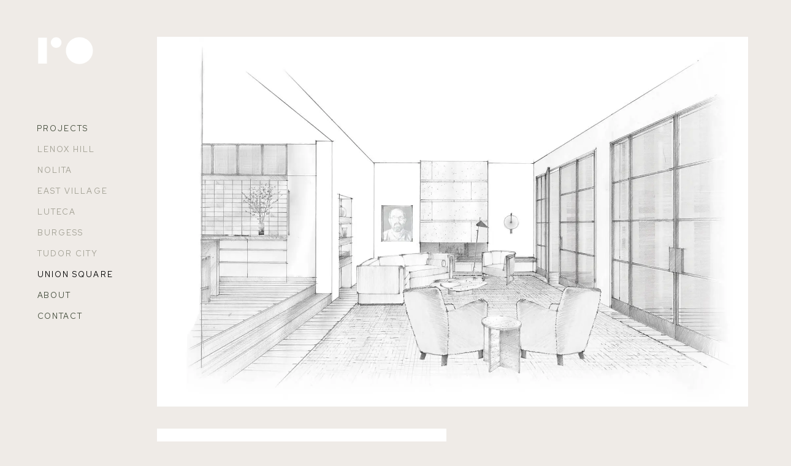

--- FILE ---
content_type: text/html; charset=UTF-8
request_url: https://atelierro.com/union-square/
body_size: 19222
content:
<!DOCTYPE html>
<html class="no-js" lang="en-US">
<head>
<meta charset="UTF-8">
<meta name="viewport" content="width=device-width, initial-scale=1.0">
<link rel="pingback" href="https://atelierro.com/xmlrpc.php">
<style id="jetpack-boost-critical-css">@media all{.gb-block-pricing-table:first-child{-ms-grid-row:1;-ms-grid-column:1;grid-area:col1}.gb-block-pricing-table:nth-child(2){-ms-grid-row:1;-ms-grid-column:2;grid-area:col2}.gb-block-pricing-table:nth-child(3){-ms-grid-row:1;-ms-grid-column:3;grid-area:col3}.gb-block-pricing-table:nth-child(4){-ms-grid-row:1;-ms-grid-column:4;grid-area:col4}.gb-block-layout-column:first-child{-ms-grid-row:1;-ms-grid-column:1;grid-area:col1}.gb-block-layout-column:first-child{-ms-grid-row:1;-ms-grid-column:1;grid-area:col1}.gb-block-layout-column:nth-child(2){-ms-grid-row:1;-ms-grid-column:2;grid-area:col2}.gb-block-layout-column:nth-child(3){-ms-grid-row:1;-ms-grid-column:3;grid-area:col3}.gb-block-layout-column:nth-child(4){-ms-grid-row:1;-ms-grid-column:4;grid-area:col4}.gb-block-layout-column:nth-child(5){-ms-grid-row:1;-ms-grid-column:5;grid-area:col5}.gb-block-layout-column:nth-child(6){-ms-grid-row:1;-ms-grid-column:6;grid-area:col6}@media only screen and (max-width:600px){.gpb-grid-mobile-reorder .gb-is-responsive-column .gb-block-layout-column:first-of-type{grid-area:col2}.gpb-grid-mobile-reorder .gb-is-responsive-column .gb-block-layout-column:nth-of-type(2){grid-area:col1}}}@media all{ul{box-sizing:border-box}.entry-content{counter-reset:footnotes}}@media all{article,footer,header{display:block}html{-webkit-text-size-adjust:100%;-ms-text-size-adjust:100%}img{max-width:100%;height:auto;vertical-align:middle;border:0;-ms-interpolation-mode:bicubic}button{margin:0;font-size:100%;vertical-align:middle}button{-webkit-appearance:button}*,:after,:before{box-sizing:border-box}html{overflow-x:hidden}body{margin:0;overflow-x:hidden}a{text-decoration:none}[tabindex="-1"]{outline:0!important}.site:after,.site:before,.x-site:after,.x-site:before{content:" ";display:table;width:0}.site:after,.x-site:after{clear:both}body{line-height:1.7}.x-root{display:flex}.x-root .site,.x-root .x-site{flex:1 1 auto;position:relative;width:100%;min-width:1px}.x-colophon,.x-masthead{position:relative}.x-section{display:block;position:relative}.x-div{display:block;position:relative;width:auto;min-width:0;max-width:none;height:auto;min-height:0;max-height:none;margin:0;border:0;border-radius:0;padding:0}.x-row{display:flex;position:relative;flex-flow:row nowrap;justify-content:center;align-items:stretch;width:auto;min-width:0;max-width:none;height:auto;min-height:0;max-height:none;margin:0;border:0;border-radius:0;padding:0}.x-row-inner{display:flex;flex-wrap:wrap;flex-grow:1;flex-shrink:1;flex-basis:auto;min-width:0;min-height:0}.x-col{flex-grow:0;flex-shrink:1;flex-basis:auto;display:block;position:relative;width:auto;min-width:0;max-width:100%;height:auto;min-height:0;max-height:none;margin:0;border:0;border-radius:0;padding:0}.x-slide-container-viewport{overflow:hidden;width:100%;touch-action:pan-y}.x-slide-container-viewport *{touch-action:manipulation}.x-slide-container-content{position:relative;margin-left:auto;margin-right:auto}.x-slide-container-content,.x-slide-container-content .x-slide-container{height:100%!important}.x-slide-container{display:block;position:relative;width:100%;min-width:0;max-width:100%;height:auto;min-height:0;max-height:none;margin:0;border:0;border-radius:0;padding:0;will-change:transform}.x-slide-container.is-stacked{display:grid;grid-gap:0;grid-template-columns:1fr;grid-template-rows:1fr}.x-slide{display:block;position:relative;width:auto;min-width:0;max-width:100%;height:auto;min-height:0;max-height:none;margin:0;border:0;border-radius:0;padding:0}.x-slide-container-viewport:not(.is-ready) .x-slide{opacity:0!important}.x-slide-container.is-stacked .x-slide{grid-column:1/-1;grid-row:1/-1}.x-slide-container.is-stacked .x-slide:not([class*=x-effect-e]){opacity:0!important}.x-icon{display:inline-flex!important;flex-flow:row nowrap!important;justify-content:center!important;align-items:center!important;width:auto;height:auto;line-height:inherit;text-align:center}.x-icon:before{display:block!important;position:static!important;inset:auto!important;width:inherit!important;height:inherit!important;margin:0!important;line-height:inherit!important;text-align:inherit!important}.x-anchor{overflow:hidden;display:inline-flex;flex-flow:column nowrap;justify-content:stretch;position:relative;min-width:1px;text-decoration:none}.x-anchor-content{overflow:hidden;display:flex;flex:1 0 auto;position:relative;height:100%;border-radius:inherit;transform:translate(0)}.x-anchor-text{flex-shrink:1;min-width:1px;max-width:100%}.x-anchor-text-primary{position:relative;display:block}.x-anchor-sub-indicator{position:relative;display:block;width:auto;height:auto;letter-spacing:0;line-height:1;text-align:center}.x-anchor-sub-indicator:before{display:inherit;width:inherit;height:inherit;line-height:inherit;text-align:inherit}li:not(.menu-item-has-children)>.x-anchor .x-anchor-sub-indicator{display:none;visibility:hidden;speak:never}.x-bar{position:relative}.x-bar,.x-bar-content{display:flex}.x-bar{justify-content:space-between}.x-bar-h{flex-direction:row}.x-bar-v{flex-direction:column}.x-bar-content:not(.x-container){flex-grow:1;flex-shrink:0;flex-basis:auto}.x-bar-content{z-index:5}.x-bar,.x-bar-container,.x-bar-content{min-width:1px}.x-bar-space{flex-shrink:0}.x-bar-outer-spacers:after,.x-bar-outer-spacers:before{content:"";flex-grow:0;flex-shrink:0;display:block;visibility:hidden}.x-bar-absolute{position:absolute}.x-bar-fixed{position:fixed}.x-bar-left{top:0;left:0;bottom:0}.x-bar-h .x-bar-container{height:inherit}.x-bar-v .x-bar-container{width:inherit}.x-bar-container{display:flex;position:relative}[class^=x-bg]{overflow:hidden;position:absolute;top:0;left:0;width:100%;height:100%;border-radius:inherit}[class^=x-bg] img{display:block;width:100%;height:100%}.x-bg{z-index:-1}[class*=x-bg-layer-lower]{z-index:1}[class*=x-bg-layer-upper]{z-index:2}.x-collapsed{display:none}.menu-item-has-children{position:relative}.x-graphic{display:inline-flex;flex-flow:row nowrap;justify-content:flex-start;align-items:flex-start;flex-shrink:0;position:relative;letter-spacing:0;line-height:1;z-index:2}.x-graphic-child{position:relative}.x-image{display:inline-block;line-height:1;vertical-align:middle}@media all and (-ms-high-contrast:none),(-ms-high-contrast:active){.x-image{min-height:0}}.x-image img{display:block;max-width:100%;height:auto;vertical-align:bottom;border:0;-ms-interpolation-mode:bicubic}.x-line{display:block;width:0;height:0;margin:0;border:0;padding:0}.x-menu,.x-menu .sub-menu{margin:0;padding:0;list-style:none}.x-menu,.x-menu li{min-width:1px}.x-menu-collapsed .x-anchor{display:flex}.x-menu-collapsed li:after,.x-menu-collapsed li:before{content:"";display:table}.x-menu-collapsed li:after{clear:both}.x-menu-inline{display:flex}.x-menu-inline>li{display:flex;flex-direction:inherit;justify-content:inherit;align-items:inherit}.x-modal{visibility:hidden;display:flex;flex-flow:column nowrap;justify-content:space-between;align-items:center;position:fixed;inset:0;opacity:0;z-index:99999999}.x-modal:after,.x-modal:before{content:"";display:block;flex-grow:0;flex-shrink:0;flex-basis:auto}.x-modal-bg{display:block;position:fixed;inset:0;z-index:-1}.x-modal-close{display:block;position:fixed;width:1em;height:1em;margin:0;border:0;padding:0;line-height:1em;text-align:center;background-color:transparent;opacity:0;transform:scale(0);z-index:3}.x-modal-close span{display:block}.x-modal-close svg{display:block;width:1em;height:1em;margin:auto;font-size:1em;fill:currentColor}.x-modal-close-top{top:0}.x-modal-close-right{right:0}.x-modal-content{flex-grow:0;flex-shrink:0;flex-basis:auto;z-index:2;width:100%;margin:0 auto;transform:translateY(-15px)}[data-x-particle]{display:block;position:absolute;opacity:0;speak:never;z-index:0}[data-x-particle] span{display:block;position:absolute;inset:0;border-radius:inherit;background-color:currentColor}[data-x-particle*=inside][data-x-particle*=_l]{left:0}[data-x-particle*=inside][data-x-particle*=b_]{bottom:0}[data-x-particle*=inside][data-x-particle*=_c]:not([data-x-particle*=c_c]){left:0;right:0;margin-left:auto;margin-right:auto}[data-x-particle~=scale-x]{transform:scaleX(0)}[data-x-particle~=scale-y]{transform:scaleY(0)}.has-particle [data-x-particle][class*=active]{opacity:1}.has-particle [data-x-particle][class*=active][data-x-particle*=scale]{transform:scale(1)}.x-text{min-width:1px}.x-toggle{display:block;position:relative;transform:translate(0);speak:never}.x-toggle>span{display:block;position:absolute;top:0;left:0;width:100%;height:100%;margin:0 auto;border-radius:inherit;background-color:currentColor}.x-toggle-burger{height:1em}p{margin:0 0 1.313em}ul{padding:0;margin:0 0 1.313em 1.655em}ul ul{margin-bottom:0}hr{height:0;margin:1.313em 0;border:0;border-top:1px solid #f2f2f2}button{font-size:100%;line-height:1.7}button{font-family:Lato,Helvetica Neue,Helvetica,Arial,sans-serif}.x-container{margin:0 auto}.x-section{display:block;position:relative;margin:0 0 1.313em;padding:45px 0}.x-section:after,.x-section:before{content:" ";display:table;width:0}.x-section:after{clear:both}.x-main{position:relative}.hentry{margin-top:4em}.hentry:first-child{margin-top:0}.entry-content{margin-top:1.25em}.entry-content:after,.entry-content:before{content:" ";display:table;width:0}.entry-content:after{clear:both}[class*=page-template-template-blank] .entry-content{margin-top:0}[class*=page-template-template-blank] .x-main{float:none;display:block;width:auto}.x-colophon{background-color:#fff}}@media all{.soliloquy-container,.soliloquy-container *{background:0 0;border:0 none;border-radius:0;-webkit-border-radius:0;-moz-border-radius:0;float:none;font-size:100%;height:auto;letter-spacing:normal;list-style:none;outline:0;position:static;text-decoration:none;text-indent:0;text-shadow:none;text-transform:none;width:auto;visibility:visible;overflow:visible;margin:0;padding:0;line-height:1;box-sizing:border-box;-webkit-box-sizing:border-box;-moz-box-sizing:border-box;-webkit-box-shadow:none;-moz-box-shadow:none;-ms-box-shadow:none;-o-box-shadow:none;box-shadow:none;-webkit-appearance:none}.soliloquy-container{position:relative;background:rgba(0,0,0,0) url(https://atelierrostg.wpenginepowered.com/wp-content/plugins/soliloquy/assets/css/images/preloader.gif) no-repeat scroll 50% 50%;z-index:0;width:100%;max-width:100%;opacity:0;-ms-filter:"alpha(Opacity=0)";-moz-opacity:0;-khtml-opacity:0}.soliloquy-container:after{display:none;height:0;line-height:0;visibility:hidden}.soliloquy-container .soliloquy-wrap{width:100%;position:relative;margin:0;padding:0;list-style:none!important;height:100%;zoom:1}.soliloquy-clear{clear:both}.soliloquy-clear:after{clear:both;content:".";display:block;height:0;line-height:0;overflow:auto;visibility:hidden;zoom:1}.soliloquy-container .soliloquy-item{width:100%;position:relative;margin:0;padding:0;list-style:none!important;zoom:1}.soliloquy-container .soliloquy-item{min-height:1px;min-width:1px;float:left}.no-js .soliloquy-container .soliloquy-slides>li:first-child{display:block}.soliloquy-container .soliloquy-item:after{content:".";position:absolute;bottom:0;left:0;z-index:-1000;visibility:hidden;opacity:0;-ms-filter:"alpha(Opacity=0)";-moz-opacity:0;-khtml-opacity:0;height:0;line-height:0}.soliloquy-container .soliloquy-image{max-width:100%;display:block;height:auto;margin:0 auto;-webkit-user-drag:none}@media only screen and (-webkit-min-device-pixel-ratio:2),only screen and (min--moz-device-pixel-ratio:2),only screen and (-o-min-device-pixel-ratio:2/1),only screen and (min-device-pixel-ratio:2),only screen and (min-resolution:192dpi),only screen and (min-resolution:2dppx){.soliloquy-container{background-image:url(https://atelierrostg.wpenginepowered.com/wp-content/plugins/soliloquy/assets/css/images/preloader@2x.gif);background-size:16px 16px}}}</style><meta name='robots' content='index, follow, max-image-preview:large, max-snippet:-1, max-video-preview:-1' />
	<style>img:is([sizes="auto" i], [sizes^="auto," i]) { contain-intrinsic-size: 3000px 1500px }</style>
	
	<!-- This site is optimized with the Yoast SEO plugin v25.2 - https://yoast.com/wordpress/plugins/seo/ -->
	<title>Atelier RO</title>
	<link rel="canonical" href="https://atelierro.com/union-square/" />
	<meta property="og:locale" content="en_US" />
	<meta property="og:type" content="article" />
	<meta property="og:title" content="Atelier RO" />
	<meta property="og:description" content="UNION SQUARE NEW YORKWanting to leave the Upper East Side, this family of four settled upon the open living spaces that a downtown loft could provide. As the layers of the previous renovation were peeled away the original space’s inherent warm characteristics were revealed. The full floor loft, having a southern exposure, was a great opportunity to have the kitchen ... Read More" />
	<meta property="og:url" content="https://atelierro.com/union-square/" />
	<meta property="og:site_name" content="Atelier RO" />
	<meta property="article:modified_time" content="2025-04-13T13:07:55+00:00" />
	<meta name="twitter:card" content="summary_large_image" />
	<meta name="twitter:label1" content="Est. reading time" />
	<meta name="twitter:data1" content="1 minute" />
	<script data-jetpack-boost="ignore" type="application/ld+json" class="yoast-schema-graph">{"@context":"https://schema.org","@graph":[{"@type":"WebPage","@id":"https://atelierro.com/union-square/","url":"https://atelierro.com/union-square/","name":"Atelier RO","isPartOf":{"@id":"https://atelierro.com/#website"},"datePublished":"2022-12-11T14:03:54+00:00","dateModified":"2025-04-13T13:07:55+00:00","breadcrumb":{"@id":"https://atelierro.com/union-square/#breadcrumb"},"inLanguage":"en-US","potentialAction":[{"@type":"ReadAction","target":["https://atelierro.com/union-square/"]}]},{"@type":"BreadcrumbList","@id":"https://atelierro.com/union-square/#breadcrumb","itemListElement":[{"@type":"ListItem","position":1,"name":"Home","item":"https://atelierro.com/"},{"@type":"ListItem","position":2,"name":"Union Square"}]},{"@type":"WebSite","@id":"https://atelierro.com/#website","url":"https://atelierro.com/","name":"Atelier RO","description":"Interior Design","potentialAction":[{"@type":"SearchAction","target":{"@type":"EntryPoint","urlTemplate":"https://atelierro.com/?s={search_term_string}"},"query-input":{"@type":"PropertyValueSpecification","valueRequired":true,"valueName":"search_term_string"}}],"inLanguage":"en-US"}]}</script>
	<!-- / Yoast SEO plugin. -->


<link rel='dns-prefetch' href='//stats.wp.com' />
<link rel='preconnect' href='//i0.wp.com' />
<link rel="alternate" type="application/rss+xml" title="Atelier RO &raquo; Feed" href="https://atelierro.com/feed/" />
<link rel="alternate" type="application/rss+xml" title="Atelier RO &raquo; Comments Feed" href="https://atelierro.com/comments/feed/" />
<meta property="og:site_name" content="Atelier RO"><meta property="og:title" content="Union Square"><meta property="og:description" content="Interior Design"><meta property="og:image" content="343:full"><meta property="og:url" content="https://atelierro.com/union-square/"><meta property="og:type" content="article">
<noscript><link rel='stylesheet' id='genesis-blocks-style-css-css' href='https://atelierro.com/wp-content/plugins/genesis-blocks/dist/style-blocks.build.css?ver=1749487839' type='text/css' media='all' />
</noscript><link rel='stylesheet' id='genesis-blocks-style-css-css' href='https://atelierro.com/wp-content/plugins/genesis-blocks/dist/style-blocks.build.css?ver=1749487839' type='text/css' media="not all" data-media="all" onload="this.media=this.dataset.media; delete this.dataset.media; this.removeAttribute( 'onload' );" />
<style id='wp-emoji-styles-inline-css' type='text/css'>

	img.wp-smiley, img.emoji {
		display: inline !important;
		border: none !important;
		box-shadow: none !important;
		height: 1em !important;
		width: 1em !important;
		margin: 0 0.07em !important;
		vertical-align: -0.1em !important;
		background: none !important;
		padding: 0 !important;
	}
</style>
<noscript><link rel='stylesheet' id='wp-block-library-css' href='https://atelierro.com/wp-includes/css/dist/block-library/style.min.css?ver=6.8.3' type='text/css' media='all' />
</noscript><link rel='stylesheet' id='wp-block-library-css' href='https://atelierro.com/wp-includes/css/dist/block-library/style.min.css?ver=6.8.3' type='text/css' media="not all" data-media="all" onload="this.media=this.dataset.media; delete this.dataset.media; this.removeAttribute( 'onload' );" />
<style id='wp-block-library-theme-inline-css' type='text/css'>
.wp-block-audio :where(figcaption){color:#555;font-size:13px;text-align:center}.is-dark-theme .wp-block-audio :where(figcaption){color:#ffffffa6}.wp-block-audio{margin:0 0 1em}.wp-block-code{border:1px solid #ccc;border-radius:4px;font-family:Menlo,Consolas,monaco,monospace;padding:.8em 1em}.wp-block-embed :where(figcaption){color:#555;font-size:13px;text-align:center}.is-dark-theme .wp-block-embed :where(figcaption){color:#ffffffa6}.wp-block-embed{margin:0 0 1em}.blocks-gallery-caption{color:#555;font-size:13px;text-align:center}.is-dark-theme .blocks-gallery-caption{color:#ffffffa6}:root :where(.wp-block-image figcaption){color:#555;font-size:13px;text-align:center}.is-dark-theme :root :where(.wp-block-image figcaption){color:#ffffffa6}.wp-block-image{margin:0 0 1em}.wp-block-pullquote{border-bottom:4px solid;border-top:4px solid;color:currentColor;margin-bottom:1.75em}.wp-block-pullquote cite,.wp-block-pullquote footer,.wp-block-pullquote__citation{color:currentColor;font-size:.8125em;font-style:normal;text-transform:uppercase}.wp-block-quote{border-left:.25em solid;margin:0 0 1.75em;padding-left:1em}.wp-block-quote cite,.wp-block-quote footer{color:currentColor;font-size:.8125em;font-style:normal;position:relative}.wp-block-quote:where(.has-text-align-right){border-left:none;border-right:.25em solid;padding-left:0;padding-right:1em}.wp-block-quote:where(.has-text-align-center){border:none;padding-left:0}.wp-block-quote.is-large,.wp-block-quote.is-style-large,.wp-block-quote:where(.is-style-plain){border:none}.wp-block-search .wp-block-search__label{font-weight:700}.wp-block-search__button{border:1px solid #ccc;padding:.375em .625em}:where(.wp-block-group.has-background){padding:1.25em 2.375em}.wp-block-separator.has-css-opacity{opacity:.4}.wp-block-separator{border:none;border-bottom:2px solid;margin-left:auto;margin-right:auto}.wp-block-separator.has-alpha-channel-opacity{opacity:1}.wp-block-separator:not(.is-style-wide):not(.is-style-dots){width:100px}.wp-block-separator.has-background:not(.is-style-dots){border-bottom:none;height:1px}.wp-block-separator.has-background:not(.is-style-wide):not(.is-style-dots){height:2px}.wp-block-table{margin:0 0 1em}.wp-block-table td,.wp-block-table th{word-break:normal}.wp-block-table :where(figcaption){color:#555;font-size:13px;text-align:center}.is-dark-theme .wp-block-table :where(figcaption){color:#ffffffa6}.wp-block-video :where(figcaption){color:#555;font-size:13px;text-align:center}.is-dark-theme .wp-block-video :where(figcaption){color:#ffffffa6}.wp-block-video{margin:0 0 1em}:root :where(.wp-block-template-part.has-background){margin-bottom:0;margin-top:0;padding:1.25em 2.375em}
</style>
<style id='classic-theme-styles-inline-css' type='text/css'>
/*! This file is auto-generated */
.wp-block-button__link{color:#fff;background-color:#32373c;border-radius:9999px;box-shadow:none;text-decoration:none;padding:calc(.667em + 2px) calc(1.333em + 2px);font-size:1.125em}.wp-block-file__button{background:#32373c;color:#fff;text-decoration:none}
</style>
<style id='safe-svg-svg-icon-style-inline-css' type='text/css'>
.safe-svg-cover{text-align:center}.safe-svg-cover .safe-svg-inside{display:inline-block;max-width:100%}.safe-svg-cover svg{height:100%;max-height:100%;max-width:100%;width:100%}

</style>
<noscript><link rel='stylesheet' id='mediaelement-css' href='https://atelierro.com/wp-includes/js/mediaelement/mediaelementplayer-legacy.min.css?ver=4.2.17' type='text/css' media='all' />
</noscript><link rel='stylesheet' id='mediaelement-css' href='https://atelierro.com/wp-includes/js/mediaelement/mediaelementplayer-legacy.min.css?ver=4.2.17' type='text/css' media="not all" data-media="all" onload="this.media=this.dataset.media; delete this.dataset.media; this.removeAttribute( 'onload' );" />
<noscript><link rel='stylesheet' id='wp-mediaelement-css' href='https://atelierro.com/wp-includes/js/mediaelement/wp-mediaelement.min.css?ver=6.8.3' type='text/css' media='all' />
</noscript><link rel='stylesheet' id='wp-mediaelement-css' href='https://atelierro.com/wp-includes/js/mediaelement/wp-mediaelement.min.css?ver=6.8.3' type='text/css' media="not all" data-media="all" onload="this.media=this.dataset.media; delete this.dataset.media; this.removeAttribute( 'onload' );" />
<style id='jetpack-sharing-buttons-style-inline-css' type='text/css'>
.jetpack-sharing-buttons__services-list{display:flex;flex-direction:row;flex-wrap:wrap;gap:0;list-style-type:none;margin:5px;padding:0}.jetpack-sharing-buttons__services-list.has-small-icon-size{font-size:12px}.jetpack-sharing-buttons__services-list.has-normal-icon-size{font-size:16px}.jetpack-sharing-buttons__services-list.has-large-icon-size{font-size:24px}.jetpack-sharing-buttons__services-list.has-huge-icon-size{font-size:36px}@media print{.jetpack-sharing-buttons__services-list{display:none!important}}.editor-styles-wrapper .wp-block-jetpack-sharing-buttons{gap:0;padding-inline-start:0}ul.jetpack-sharing-buttons__services-list.has-background{padding:1.25em 2.375em}
</style>
<style id='global-styles-inline-css' type='text/css'>
:root{--wp--preset--aspect-ratio--square: 1;--wp--preset--aspect-ratio--4-3: 4/3;--wp--preset--aspect-ratio--3-4: 3/4;--wp--preset--aspect-ratio--3-2: 3/2;--wp--preset--aspect-ratio--2-3: 2/3;--wp--preset--aspect-ratio--16-9: 16/9;--wp--preset--aspect-ratio--9-16: 9/16;--wp--preset--color--black: #000000;--wp--preset--color--cyan-bluish-gray: #abb8c3;--wp--preset--color--white: #ffffff;--wp--preset--color--pale-pink: #f78da7;--wp--preset--color--vivid-red: #cf2e2e;--wp--preset--color--luminous-vivid-orange: #ff6900;--wp--preset--color--luminous-vivid-amber: #fcb900;--wp--preset--color--light-green-cyan: #7bdcb5;--wp--preset--color--vivid-green-cyan: #00d084;--wp--preset--color--pale-cyan-blue: #8ed1fc;--wp--preset--color--vivid-cyan-blue: #0693e3;--wp--preset--color--vivid-purple: #9b51e0;--wp--preset--gradient--vivid-cyan-blue-to-vivid-purple: linear-gradient(135deg,rgba(6,147,227,1) 0%,rgb(155,81,224) 100%);--wp--preset--gradient--light-green-cyan-to-vivid-green-cyan: linear-gradient(135deg,rgb(122,220,180) 0%,rgb(0,208,130) 100%);--wp--preset--gradient--luminous-vivid-amber-to-luminous-vivid-orange: linear-gradient(135deg,rgba(252,185,0,1) 0%,rgba(255,105,0,1) 100%);--wp--preset--gradient--luminous-vivid-orange-to-vivid-red: linear-gradient(135deg,rgba(255,105,0,1) 0%,rgb(207,46,46) 100%);--wp--preset--gradient--very-light-gray-to-cyan-bluish-gray: linear-gradient(135deg,rgb(238,238,238) 0%,rgb(169,184,195) 100%);--wp--preset--gradient--cool-to-warm-spectrum: linear-gradient(135deg,rgb(74,234,220) 0%,rgb(151,120,209) 20%,rgb(207,42,186) 40%,rgb(238,44,130) 60%,rgb(251,105,98) 80%,rgb(254,248,76) 100%);--wp--preset--gradient--blush-light-purple: linear-gradient(135deg,rgb(255,206,236) 0%,rgb(152,150,240) 100%);--wp--preset--gradient--blush-bordeaux: linear-gradient(135deg,rgb(254,205,165) 0%,rgb(254,45,45) 50%,rgb(107,0,62) 100%);--wp--preset--gradient--luminous-dusk: linear-gradient(135deg,rgb(255,203,112) 0%,rgb(199,81,192) 50%,rgb(65,88,208) 100%);--wp--preset--gradient--pale-ocean: linear-gradient(135deg,rgb(255,245,203) 0%,rgb(182,227,212) 50%,rgb(51,167,181) 100%);--wp--preset--gradient--electric-grass: linear-gradient(135deg,rgb(202,248,128) 0%,rgb(113,206,126) 100%);--wp--preset--gradient--midnight: linear-gradient(135deg,rgb(2,3,129) 0%,rgb(40,116,252) 100%);--wp--preset--font-size--small: 13px;--wp--preset--font-size--medium: 20px;--wp--preset--font-size--large: 36px;--wp--preset--font-size--x-large: 42px;--wp--preset--spacing--20: 0.44rem;--wp--preset--spacing--30: 0.67rem;--wp--preset--spacing--40: 1rem;--wp--preset--spacing--50: 1.5rem;--wp--preset--spacing--60: 2.25rem;--wp--preset--spacing--70: 3.38rem;--wp--preset--spacing--80: 5.06rem;--wp--preset--shadow--natural: 6px 6px 9px rgba(0, 0, 0, 0.2);--wp--preset--shadow--deep: 12px 12px 50px rgba(0, 0, 0, 0.4);--wp--preset--shadow--sharp: 6px 6px 0px rgba(0, 0, 0, 0.2);--wp--preset--shadow--outlined: 6px 6px 0px -3px rgba(255, 255, 255, 1), 6px 6px rgba(0, 0, 0, 1);--wp--preset--shadow--crisp: 6px 6px 0px rgba(0, 0, 0, 1);}:where(.is-layout-flex){gap: 0.5em;}:where(.is-layout-grid){gap: 0.5em;}body .is-layout-flex{display: flex;}.is-layout-flex{flex-wrap: wrap;align-items: center;}.is-layout-flex > :is(*, div){margin: 0;}body .is-layout-grid{display: grid;}.is-layout-grid > :is(*, div){margin: 0;}:where(.wp-block-columns.is-layout-flex){gap: 2em;}:where(.wp-block-columns.is-layout-grid){gap: 2em;}:where(.wp-block-post-template.is-layout-flex){gap: 1.25em;}:where(.wp-block-post-template.is-layout-grid){gap: 1.25em;}.has-black-color{color: var(--wp--preset--color--black) !important;}.has-cyan-bluish-gray-color{color: var(--wp--preset--color--cyan-bluish-gray) !important;}.has-white-color{color: var(--wp--preset--color--white) !important;}.has-pale-pink-color{color: var(--wp--preset--color--pale-pink) !important;}.has-vivid-red-color{color: var(--wp--preset--color--vivid-red) !important;}.has-luminous-vivid-orange-color{color: var(--wp--preset--color--luminous-vivid-orange) !important;}.has-luminous-vivid-amber-color{color: var(--wp--preset--color--luminous-vivid-amber) !important;}.has-light-green-cyan-color{color: var(--wp--preset--color--light-green-cyan) !important;}.has-vivid-green-cyan-color{color: var(--wp--preset--color--vivid-green-cyan) !important;}.has-pale-cyan-blue-color{color: var(--wp--preset--color--pale-cyan-blue) !important;}.has-vivid-cyan-blue-color{color: var(--wp--preset--color--vivid-cyan-blue) !important;}.has-vivid-purple-color{color: var(--wp--preset--color--vivid-purple) !important;}.has-black-background-color{background-color: var(--wp--preset--color--black) !important;}.has-cyan-bluish-gray-background-color{background-color: var(--wp--preset--color--cyan-bluish-gray) !important;}.has-white-background-color{background-color: var(--wp--preset--color--white) !important;}.has-pale-pink-background-color{background-color: var(--wp--preset--color--pale-pink) !important;}.has-vivid-red-background-color{background-color: var(--wp--preset--color--vivid-red) !important;}.has-luminous-vivid-orange-background-color{background-color: var(--wp--preset--color--luminous-vivid-orange) !important;}.has-luminous-vivid-amber-background-color{background-color: var(--wp--preset--color--luminous-vivid-amber) !important;}.has-light-green-cyan-background-color{background-color: var(--wp--preset--color--light-green-cyan) !important;}.has-vivid-green-cyan-background-color{background-color: var(--wp--preset--color--vivid-green-cyan) !important;}.has-pale-cyan-blue-background-color{background-color: var(--wp--preset--color--pale-cyan-blue) !important;}.has-vivid-cyan-blue-background-color{background-color: var(--wp--preset--color--vivid-cyan-blue) !important;}.has-vivid-purple-background-color{background-color: var(--wp--preset--color--vivid-purple) !important;}.has-black-border-color{border-color: var(--wp--preset--color--black) !important;}.has-cyan-bluish-gray-border-color{border-color: var(--wp--preset--color--cyan-bluish-gray) !important;}.has-white-border-color{border-color: var(--wp--preset--color--white) !important;}.has-pale-pink-border-color{border-color: var(--wp--preset--color--pale-pink) !important;}.has-vivid-red-border-color{border-color: var(--wp--preset--color--vivid-red) !important;}.has-luminous-vivid-orange-border-color{border-color: var(--wp--preset--color--luminous-vivid-orange) !important;}.has-luminous-vivid-amber-border-color{border-color: var(--wp--preset--color--luminous-vivid-amber) !important;}.has-light-green-cyan-border-color{border-color: var(--wp--preset--color--light-green-cyan) !important;}.has-vivid-green-cyan-border-color{border-color: var(--wp--preset--color--vivid-green-cyan) !important;}.has-pale-cyan-blue-border-color{border-color: var(--wp--preset--color--pale-cyan-blue) !important;}.has-vivid-cyan-blue-border-color{border-color: var(--wp--preset--color--vivid-cyan-blue) !important;}.has-vivid-purple-border-color{border-color: var(--wp--preset--color--vivid-purple) !important;}.has-vivid-cyan-blue-to-vivid-purple-gradient-background{background: var(--wp--preset--gradient--vivid-cyan-blue-to-vivid-purple) !important;}.has-light-green-cyan-to-vivid-green-cyan-gradient-background{background: var(--wp--preset--gradient--light-green-cyan-to-vivid-green-cyan) !important;}.has-luminous-vivid-amber-to-luminous-vivid-orange-gradient-background{background: var(--wp--preset--gradient--luminous-vivid-amber-to-luminous-vivid-orange) !important;}.has-luminous-vivid-orange-to-vivid-red-gradient-background{background: var(--wp--preset--gradient--luminous-vivid-orange-to-vivid-red) !important;}.has-very-light-gray-to-cyan-bluish-gray-gradient-background{background: var(--wp--preset--gradient--very-light-gray-to-cyan-bluish-gray) !important;}.has-cool-to-warm-spectrum-gradient-background{background: var(--wp--preset--gradient--cool-to-warm-spectrum) !important;}.has-blush-light-purple-gradient-background{background: var(--wp--preset--gradient--blush-light-purple) !important;}.has-blush-bordeaux-gradient-background{background: var(--wp--preset--gradient--blush-bordeaux) !important;}.has-luminous-dusk-gradient-background{background: var(--wp--preset--gradient--luminous-dusk) !important;}.has-pale-ocean-gradient-background{background: var(--wp--preset--gradient--pale-ocean) !important;}.has-electric-grass-gradient-background{background: var(--wp--preset--gradient--electric-grass) !important;}.has-midnight-gradient-background{background: var(--wp--preset--gradient--midnight) !important;}.has-small-font-size{font-size: var(--wp--preset--font-size--small) !important;}.has-medium-font-size{font-size: var(--wp--preset--font-size--medium) !important;}.has-large-font-size{font-size: var(--wp--preset--font-size--large) !important;}.has-x-large-font-size{font-size: var(--wp--preset--font-size--x-large) !important;}
:where(.wp-block-post-template.is-layout-flex){gap: 1.25em;}:where(.wp-block-post-template.is-layout-grid){gap: 1.25em;}
:where(.wp-block-columns.is-layout-flex){gap: 2em;}:where(.wp-block-columns.is-layout-grid){gap: 2em;}
:root :where(.wp-block-pullquote){font-size: 1.5em;line-height: 1.6;}
</style>
<noscript><link rel='stylesheet' id='x-stack-css' href='https://atelierro.com/wp-content/themes/pro/framework/dist/css/site/stacks/integrity-light.css?ver=6.6.7' type='text/css' media='all' />
</noscript><link rel='stylesheet' id='x-stack-css' href='https://atelierro.com/wp-content/themes/pro/framework/dist/css/site/stacks/integrity-light.css?ver=6.6.7' type='text/css' media="not all" data-media="all" onload="this.media=this.dataset.media; delete this.dataset.media; this.removeAttribute( 'onload' );" />
<noscript><link rel='stylesheet' id='x-child-css' href='https://atelierro.com/wp-content/themes/pro-child/style.css?ver=6.6.7' type='text/css' media='all' />
</noscript><link rel='stylesheet' id='x-child-css' href='https://atelierro.com/wp-content/themes/pro-child/style.css?ver=6.6.7' type='text/css' media="not all" data-media="all" onload="this.media=this.dataset.media; delete this.dataset.media; this.removeAttribute( 'onload' );" />
<style id='cs-inline-css' type='text/css'>
@media (min-width:1200px){.x-hide-xl{display:none !important;}}@media (min-width:979px) and (max-width:1199px){.x-hide-lg{display:none !important;}}@media (min-width:767px) and (max-width:978px){.x-hide-md{display:none !important;}}@media (min-width:480px) and (max-width:766px){.x-hide-sm{display:none !important;}}@media (max-width:479px){.x-hide-xs{display:none !important;}} a,h1 a:hover,h2 a:hover,h3 a:hover,h4 a:hover,h5 a:hover,h6 a:hover,.x-breadcrumb-wrap a:hover,.widget ul li a:hover,.widget ol li a:hover,.widget.widget_text ul li a,.widget.widget_text ol li a,.widget_nav_menu .current-menu-item > a,.x-accordion-heading .x-accordion-toggle:hover,.x-comment-author a:hover,.x-comment-time:hover,.x-recent-posts a:hover .h-recent-posts{color:#ff2a13;}a:hover,.widget.widget_text ul li a:hover,.widget.widget_text ol li a:hover,.x-twitter-widget ul li a:hover{color:#d80f0f;}.rev_slider_wrapper,a.x-img-thumbnail:hover,.x-slider-container.below,.page-template-template-blank-3-php .x-slider-container.above,.page-template-template-blank-6-php .x-slider-container.above{border-color:#ff2a13;}.entry-thumb:before,.x-pagination span.current,.woocommerce-pagination span[aria-current],.flex-direction-nav a,.flex-control-nav a:hover,.flex-control-nav a.flex-active,.mejs-time-current,.x-dropcap,.x-skill-bar .bar,.x-pricing-column.featured h2,.h-comments-title small,.x-entry-share .x-share:hover,.x-highlight,.x-recent-posts .x-recent-posts-img:after{background-color:#ff2a13;}.x-nav-tabs > .active > a,.x-nav-tabs > .active > a:hover{box-shadow:inset 0 3px 0 0 #ff2a13;}.x-main{width:calc(88% - 2.463055%);}.x-sidebar{width:calc(100% - 2.463055% - 88%);}.x-comment-author,.x-comment-time,.comment-form-author label,.comment-form-email label,.comment-form-url label,.comment-form-rating label,.comment-form-comment label,.widget_calendar #wp-calendar caption,.widget.widget_rss li .rsswidget{font-family:"Lato",sans-serif;font-weight:700;}.p-landmark-sub,.p-meta,input,button,select,textarea{font-family:"Lato",sans-serif;}.widget ul li a,.widget ol li a,.x-comment-time{color:#999999;}.widget_text ol li a,.widget_text ul li a{color:#ff2a13;}.widget_text ol li a:hover,.widget_text ul li a:hover{color:#d80f0f;}.comment-form-author label,.comment-form-email label,.comment-form-url label,.comment-form-rating label,.comment-form-comment label,.widget_calendar #wp-calendar th,.p-landmark-sub strong,.widget_tag_cloud .tagcloud a:hover,.widget_tag_cloud .tagcloud a:active,.entry-footer a:hover,.entry-footer a:active,.x-breadcrumbs .current,.x-comment-author,.x-comment-author a{color:#272727;}.widget_calendar #wp-calendar th{border-color:#272727;}.h-feature-headline span i{background-color:#272727;}@media (max-width:978.98px){}html{font-size:14px;}@media (min-width:479px){html{font-size:14px;}}@media (min-width:766px){html{font-size:14px;}}@media (min-width:978px){html{font-size:14px;}}@media (min-width:1199px){html{font-size:14px;}}body{font-style:normal;font-weight:400;color:#999999;background-color:#efebe7;}.w-b{font-weight:400 !important;}h1,h2,h3,h4,h5,h6,.h1,.h2,.h3,.h4,.h5,.h6,.x-text-headline{font-family:"Lato",sans-serif;font-style:normal;font-weight:700;}h1,.h1{letter-spacing:-0.035em;}h2,.h2{letter-spacing:-0.035em;}h3,.h3{letter-spacing:-0.035em;}h4,.h4{letter-spacing:-0.035em;}h5,.h5{letter-spacing:-0.035em;}h6,.h6{letter-spacing:-0.035em;}.w-h{font-weight:700 !important;}.x-container.width{width:100%;}.x-container.max{max-width:2500px;}.x-bar-content.x-container.width{flex-basis:100%;}.x-main.full{float:none;clear:both;display:block;width:auto;}@media (max-width:978.98px){.x-main.full,.x-main.left,.x-main.right,.x-sidebar.left,.x-sidebar.right{float:none;display:block;width:auto !important;}}.entry-header,.entry-content{font-size:1rem;}body,input,button,select,textarea{font-family:"Lato",sans-serif;}h1,h2,h3,h4,h5,h6,.h1,.h2,.h3,.h4,.h5,.h6,h1 a,h2 a,h3 a,h4 a,h5 a,h6 a,.h1 a,.h2 a,.h3 a,.h4 a,.h5 a,.h6 a,blockquote{color:#272727;}.cfc-h-tx{color:#272727 !important;}.cfc-h-bd{border-color:#272727 !important;}.cfc-h-bg{background-color:#272727 !important;}.cfc-b-tx{color:#999999 !important;}.cfc-b-bd{border-color:#999999 !important;}.cfc-b-bg{background-color:#999999 !important;}.x-btn,.button,[type="submit"]{color:#ffffff;border-color:#ac1100;background-color:#ff2a13;margin-bottom:0.25em;text-shadow:0 0.075em 0.075em rgba(0,0,0,0.5);box-shadow:0 0.25em 0 0 #a71000,0 4px 9px rgba(0,0,0,0.75);border-radius:0.25em;}.x-btn:hover,.button:hover,[type="submit"]:hover{color:#ffffff;border-color:#600900;background-color:#ef2201;margin-bottom:0.25em;text-shadow:0 0.075em 0.075em rgba(0,0,0,0.5);box-shadow:0 0.25em 0 0 #a71000,0 4px 9px rgba(0,0,0,0.75);}.x-btn.x-btn-real,.x-btn.x-btn-real:hover{margin-bottom:0.25em;text-shadow:0 0.075em 0.075em rgba(0,0,0,0.65);}.x-btn.x-btn-real{box-shadow:0 0.25em 0 0 #a71000,0 4px 9px rgba(0,0,0,0.75);}.x-btn.x-btn-real:hover{box-shadow:0 0.25em 0 0 #a71000,0 4px 9px rgba(0,0,0,0.75);}.x-btn.x-btn-flat,.x-btn.x-btn-flat:hover{margin-bottom:0;text-shadow:0 0.075em 0.075em rgba(0,0,0,0.65);box-shadow:none;}.x-btn.x-btn-transparent,.x-btn.x-btn-transparent:hover{margin-bottom:0;border-width:3px;text-shadow:none;text-transform:uppercase;background-color:transparent;box-shadow:none;}.bg .mejs-container,.x-video .mejs-container{position:unset !important;} @font-face{font-family:'FontAwesomePro';font-style:normal;font-weight:900;font-display:block;src:url('https://atelierro.com/wp-content/themes/pro/cornerstone/assets/fonts/fa-solid-900.woff2?ver=6.7.2') format('woff2'),url('https://atelierro.com/wp-content/themes/pro/cornerstone/assets/fonts/fa-solid-900.ttf?ver=6.7.2') format('truetype');}[data-x-fa-pro-icon]{font-family:"FontAwesomePro" !important;}[data-x-fa-pro-icon]:before{content:attr(data-x-fa-pro-icon);}[data-x-icon],[data-x-icon-o],[data-x-icon-l],[data-x-icon-s],[data-x-icon-b],[data-x-icon-sr],[data-x-icon-ss],[data-x-icon-sl],[data-x-fa-pro-icon],[class*="cs-fa-"]{display:inline-flex;font-style:normal;font-weight:400;text-decoration:inherit;text-rendering:auto;-webkit-font-smoothing:antialiased;-moz-osx-font-smoothing:grayscale;}[data-x-icon].left,[data-x-icon-o].left,[data-x-icon-l].left,[data-x-icon-s].left,[data-x-icon-b].left,[data-x-icon-sr].left,[data-x-icon-ss].left,[data-x-icon-sl].left,[data-x-fa-pro-icon].left,[class*="cs-fa-"].left{margin-right:0.5em;}[data-x-icon].right,[data-x-icon-o].right,[data-x-icon-l].right,[data-x-icon-s].right,[data-x-icon-b].right,[data-x-icon-sr].right,[data-x-icon-ss].right,[data-x-icon-sl].right,[data-x-fa-pro-icon].right,[class*="cs-fa-"].right{margin-left:0.5em;}[data-x-icon]:before,[data-x-icon-o]:before,[data-x-icon-l]:before,[data-x-icon-s]:before,[data-x-icon-b]:before,[data-x-icon-sr]:before,[data-x-icon-ss]:before,[data-x-icon-sl]:before,[data-x-fa-pro-icon]:before,[class*="cs-fa-"]:before{line-height:1;}@font-face{font-family:'FontAwesome';font-style:normal;font-weight:900;font-display:block;src:url('https://atelierro.com/wp-content/themes/pro/cornerstone/assets/fonts/fa-solid-900.woff2?ver=6.7.2') format('woff2'),url('https://atelierro.com/wp-content/themes/pro/cornerstone/assets/fonts/fa-solid-900.ttf?ver=6.7.2') format('truetype');}[data-x-icon],[data-x-icon-s],[data-x-icon][class*="cs-fa-"]{font-family:"FontAwesome" !important;font-weight:900;}[data-x-icon]:before,[data-x-icon][class*="cs-fa-"]:before{content:attr(data-x-icon);}[data-x-icon-s]:before{content:attr(data-x-icon-s);}@font-face{font-family:'FontAwesomeRegular';font-style:normal;font-weight:400;font-display:block;src:url('https://atelierro.com/wp-content/themes/pro/cornerstone/assets/fonts/fa-regular-400.woff2?ver=6.7.2') format('woff2'),url('https://atelierro.com/wp-content/themes/pro/cornerstone/assets/fonts/fa-regular-400.ttf?ver=6.7.2') format('truetype');}@font-face{font-family:'FontAwesomePro';font-style:normal;font-weight:400;font-display:block;src:url('https://atelierro.com/wp-content/themes/pro/cornerstone/assets/fonts/fa-regular-400.woff2?ver=6.7.2') format('woff2'),url('https://atelierro.com/wp-content/themes/pro/cornerstone/assets/fonts/fa-regular-400.ttf?ver=6.7.2') format('truetype');}[data-x-icon-o]{font-family:"FontAwesomeRegular" !important;}[data-x-icon-o]:before{content:attr(data-x-icon-o);}@font-face{font-family:'FontAwesomeLight';font-style:normal;font-weight:300;font-display:block;src:url('https://atelierro.com/wp-content/themes/pro/cornerstone/assets/fonts/fa-light-300.woff2?ver=6.7.2') format('woff2'),url('https://atelierro.com/wp-content/themes/pro/cornerstone/assets/fonts/fa-light-300.ttf?ver=6.7.2') format('truetype');}@font-face{font-family:'FontAwesomePro';font-style:normal;font-weight:300;font-display:block;src:url('https://atelierro.com/wp-content/themes/pro/cornerstone/assets/fonts/fa-light-300.woff2?ver=6.7.2') format('woff2'),url('https://atelierro.com/wp-content/themes/pro/cornerstone/assets/fonts/fa-light-300.ttf?ver=6.7.2') format('truetype');}[data-x-icon-l]{font-family:"FontAwesomeLight" !important;font-weight:300;}[data-x-icon-l]:before{content:attr(data-x-icon-l);}@font-face{font-family:'FontAwesomeBrands';font-style:normal;font-weight:normal;font-display:block;src:url('https://atelierro.com/wp-content/themes/pro/cornerstone/assets/fonts/fa-brands-400.woff2?ver=6.7.2') format('woff2'),url('https://atelierro.com/wp-content/themes/pro/cornerstone/assets/fonts/fa-brands-400.ttf?ver=6.7.2') format('truetype');}[data-x-icon-b]{font-family:"FontAwesomeBrands" !important;}[data-x-icon-b]:before{content:attr(data-x-icon-b);}.widget.widget_rss li .rsswidget:before{content:"\f35d";padding-right:0.4em;font-family:"FontAwesome";} .mu2-0.x-bar{width:calc(100% - (0px * 2));margin-top:0px;margin-left:0px;margin-right:0px;height:65px;}.mu2-0 .x-bar-content{flex-direction:row;height:65px;}.mu2-0.x-bar-space{height:65px;}.mu2-1.x-bar{border-top-width:0;border-right-width:0;border-bottom-width:0;border-left-width:0;font-size:1em;background-color:#efebe7;z-index:9999;}.mu2-1 .x-bar-content{display:flex;justify-content:space-between;align-items:center;flex-grow:0;flex-shrink:1;flex-basis:100%;}.mu2-1.x-bar-outer-spacers:after,.mu2-1.x-bar-outer-spacers:before{flex-basis:20px;width:20px!important;height:20px;}.mu2-1.x-bar-space{font-size:1em;}.mu2-2.x-bar{width:auto;}.mu2-2 .x-bar-content{flex-direction:column;width:auto;}.mu2-2.x-bar-space{width:auto;flex-basis:auto;}.mu2-3.x-bar-container{display:flex;flex-grow:1;flex-shrink:0;flex-basis:auto;border-top-width:0;border-right-width:0;border-bottom-width:0;border-left-width:0;font-size:1em;z-index:auto;}.mu2-4.x-bar-container{flex-direction:row;justify-content:space-between;align-items:center;}.mu2-5.x-bar-container{flex-direction:column;justify-content:flex-start;align-items:flex-start;margin-top:10px;margin-right:0px;margin-bottom:0px;margin-left:0px;text-align:left;background-color:#efebe7;}.mu2-6.x-image{font-size:1em;border-top-width:0;border-right-width:0;border-bottom-width:0;border-left-width:0;}.mu2-7.x-image{width:67px;}.mu2-7.x-image img{width:100%;}.mu2-8.x-image{margin-top:30px;margin-right:0px;margin-bottom:0px;margin-left:-24px;}.mu2-8.x-image img{object-fit:contain;}.mu2-8.x-image,.mu2-8.x-image img{height:45px;}.mu2-9.x-anchor {width:3em;height:3em;}.mu2-9.x-anchor .x-graphic {margin-top:5px;margin-right:5px;margin-bottom:5px;margin-left:5px;}.mu2-9.x-anchor .x-graphic-icon {font-size:1.25em;width:auto;color:rgba(0,0,0,1);border-top-width:0;border-right-width:0;border-bottom-width:0;border-left-width:0;}.mu2-9.x-anchor:hover .x-graphic-icon,.mu2-9.x-anchor[class*="active"] .x-graphic-icon,[data-x-effect-provider*="colors"]:hover .mu2-9.x-anchor .x-graphic-icon {color:rgba(0,0,0,0.5);}.mu2-9.x-anchor .x-toggle {color:#fff;}.mu2-9.x-anchor .x-toggle-burger {width:10em;margin-top:3em;margin-right:0;margin-bottom:3em;margin-left:0;font-size:2px;}.mu2-9.x-anchor .x-toggle-burger-bun-t {transform:translate3d(0,calc(3em * -1),0);}.mu2-9.x-anchor .x-toggle-burger-bun-b {transform:translate3d(0,3em,0);}.mu2-a.x-anchor {border-top-width:0;border-right-width:0;border-bottom-width:0;border-left-width:0;font-size:1em;}.mu2-a.x-anchor .x-anchor-content {display:flex;flex-direction:row;align-items:center;}.mu2-b.x-anchor .x-anchor-content {justify-content:center;}.mu2-c > .is-primary {width:100%;color:#fff;transform-origin:0% 100%;}.mu2-d > .is-primary {height:1px;}.mu2-e.x-anchor .x-anchor-content {justify-content:flex-start;}.mu2-f.x-anchor .x-anchor-content {padding-top:0px;padding-right:0px;padding-bottom:10px;padding-left:0px;}.mu2-f.x-anchor .x-anchor-text {margin-left:0px;}.mu2-f.x-anchor .x-anchor-text-primary {font-size:16px;font-weight:400;letter-spacing:0.15rem;margin-right:calc(0.15rem * -1);color:#fff;}.mu2-g.x-anchor .x-anchor-text {margin-top:5px;margin-right:auto;margin-bottom:5px;}.mu2-g.x-anchor .x-anchor-sub-indicator {margin-top:5px;margin-right:5px;margin-bottom:5px;margin-left:5px;}.mu2-h.x-anchor .x-anchor-text-primary {font-family:"Red Hat Display",sans-serif;}.mu2-i.x-anchor .x-anchor-text-primary {font-style:normal;}.mu2-j.x-anchor .x-anchor-text-primary {line-height:1;}.mu2-j.x-anchor .x-anchor-sub-indicator {font-size:1em;}.mu2-k.x-anchor .x-anchor-sub-indicator {color:#fff;}.mu2-l.x-anchor .x-anchor-sub-indicator {color:rgba(0,0,0,1);}.mu2-l.x-anchor:hover .x-anchor-sub-indicator,.mu2-l.x-anchor[class*="active"] .x-anchor-sub-indicator,[data-x-effect-provider*="colors"]:hover .mu2-l.x-anchor .x-anchor-sub-indicator {color:rgba(0,0,0,0.5);}.mu2-m.x-anchor .x-anchor-content {padding-top:0.75em;padding-right:0.75em;padding-bottom:0.75em;padding-left:0.75em;}.mu2-n.x-anchor .x-anchor-text-primary {font-size:13px;font-weight:400;}.mu2-n.x-anchor:hover .x-anchor-text-primary,.mu2-n.x-anchor[class*="active"] .x-anchor-text-primary,[data-x-effect-provider*="colors"]:hover .mu2-n.x-anchor .x-anchor-text-primary {color:#000;}.mu2-n > .is-primary {width:80%;color:rgba(0,0,0,0.75);transform-origin:0% 50%;}.mu2-o.x-anchor .x-anchor-text-primary {line-height:1.0;letter-spacing:.15rem;margin-right:calc(.15rem * -1);text-align:left;color:#a3a195;}.mu2-o.x-anchor .x-anchor-sub-indicator {font-size:1px;}.mu2-p.x-anchor .x-anchor-text {margin-left:5px;}.mu2-p.x-anchor .x-anchor-text-primary {font-family:inherit;font-size:1em;font-weight:inherit;color:rgba(0,0,0,1);}.mu2-p.x-anchor:hover .x-anchor-text-primary,.mu2-p.x-anchor[class*="active"] .x-anchor-text-primary,[data-x-effect-provider*="colors"]:hover .mu2-p.x-anchor .x-anchor-text-primary {color:rgba(0,0,0,0.5);}.mu2-q.x-anchor .x-anchor-text-primary {letter-spacing:.15em;margin-right:calc(.15em * -1);color:#454e3d;}.mu2-r{transition-duration:500ms,0s;transition-timing-function:cubic-bezier(0.400,0.000,0.200,1.000);}.mu2-r .x-modal-content-scroll-area{font-size:16px;padding-top:0;padding-right:calc(1em * 2);padding-bottom:0;padding-left:calc(1em * 2);}.mu2-r:not(.x-active){transition-delay:0s,500ms;}.mu2-r .x-modal-bg{background-color:#51594c;}.mu2-r .x-modal-close{width:calc(1em * 2);height:calc(1em * 2);font-size:1em;color:#fff;}.mu2-r .x-modal-content{border-top-width:0;border-right-width:0;border-bottom-width:0;border-left-width:0;transition-duration:500ms;transition-timing-function:cubic-bezier(0.400,0.000,0.200,1.000);}.mu2-s{margin-top:0px;}.mu2-t{margin-right:0px;margin-bottom:0px;font-size:1em;}.mu2-u{margin-left:-20px;}.mu2-u [data-x-toggle-collapse]{transition-duration:300ms;transition-timing-function:cubic-bezier(0.400,0.000,0.200,1.000);}.mu2-v{margin-top:7px;align-self:flex-start;}.mu2-w{margin-left:50px;display:flex;flex-direction:column;justify-content:space-around;align-items:stretch;flex-grow:0;flex-shrink:0;flex-basis:auto;}.mu2-w > li,.mu2-w > li > a{flex-grow:0;flex-shrink:1;flex-basis:auto;}.mu2-x{align-self:stretch;}.mu2-y.x-text{margin-top:96px;margin-right:0px;margin-bottom:0px;margin-left:60px;border-top-width:0;border-right-width:0;border-bottom-width:0;border-left-width:0;font-family:"Red Hat Display",sans-serif;font-size:13px;font-style:normal;font-weight:400;line-height:1.4;letter-spacing:.15rem;text-transform:none;color:#454e3d;}.mu2-y.x-text > :first-child{margin-top:0;}.mu2-y.x-text > :last-child{margin-bottom:0;}.mu2-z .x-dropdown {width:14em;font-size:16px;border-top-width:0;border-right-width:0;border-bottom-width:0;border-left-width:0;background-color:rgb(255,255,255);box-shadow:0em 0.15em 2em 0em rgba(0,0,0,0.15);transition-duration:500ms,500ms,0s;transition-timing-function:cubic-bezier(0.400,0.000,0.200,1.000);}.mu2-z .x-dropdown:not(.x-active) {transition-delay:0s,0s,500ms;} .e1082-e5 a.x-anchor .x-anchor-sub-indicator:before{content:'\2b';font-family:'FontAwesome';}.e1082-e5 a.x-anchor.x-active .x-anchor-sub-indicator:before{content:'\f068';font-family:'FontAwesome';-webkit-text-stroke:2px #51594c;} .mss-0.x-section{margin-top:0px;margin-right:0px;margin-bottom:0px;margin-left:0px;border-top-width:0;border-right-width:0;border-bottom-width:0;border-left-width:0;padding-right:0px;padding-bottom:65px;padding-left:0px;z-index:auto;}.mss-1.x-section{padding-top:65px;}.mss-2.x-section{padding-top:0px;background-color:#efebe7;}.mss-3.x-row{z-index:auto;margin-right:auto;margin-left:auto;border-top-width:0;border-right-width:0;border-bottom-width:0;border-left-width:0;font-size:1em;}.mss-3 > .x-row-inner{flex-direction:row;justify-content:flex-start;align-items:stretch;align-content:stretch;}.mss-3 > .x-row-inner > *{margin-top:calc(20px / 2);margin-bottom:calc(20px / 2);margin-right:calc(20px / 2);margin-left:calc(20px / 2);}.mss-4.x-row{padding-top:1px;padding-right:1px;padding-bottom:1px;padding-left:1px;}.mss-4 > .x-row-inner{margin-top:calc(((20px / 2) + 1px) * -1);margin-right:calc(((20px / 2) + 1px) * -1);margin-bottom:calc(((20px / 2) + 1px) * -1);margin-left:calc(((20px / 2) + 1px) * -1);}.mss-5.x-row{padding-top:0px;padding-right:20px;padding-bottom:0px;padding-left:20px;}.mss-5 > .x-row-inner{margin-top:calc((20px / 2) * -1);margin-right:calc((20px / 2) * -1);margin-bottom:calc((20px / 2) * -1);margin-left:calc((20px / 2) * -1);}.mss-6{--gap:20px;}.mss-7 > .x-row-inner > *:nth-child(3n - 0) {flex-basis:calc(33.33% - clamp(0px,var(--gap),9999px));}.mss-7 > .x-row-inner > *:nth-child(3n - 1) {flex-basis:calc(33.33% - clamp(0px,var(--gap),9999px));}.mss-7 > .x-row-inner > *:nth-child(3n - 2) {flex-basis:calc(33.33% - clamp(0px,var(--gap),9999px));}.mss-8 > .x-row-inner > *:nth-child(1n - 0) {flex-basis:calc(100% - clamp(0px,var(--gap),9999px));}.mss-9.x-col{display:flex;flex-direction:column;justify-content:flex-start;flex-wrap:wrap;z-index:1;border-top-width:0;border-right-width:0;border-bottom-width:0;border-left-width:0;font-size:1em;}.mss-a.x-col{align-items:flex-start;align-content:flex-start;}.mss-b.x-col{align-items:center;align-content:center;text-align:center;}.mss-c.x-text{border-top-width:0;border-right-width:0;border-bottom-width:0;border-left-width:0;font-family:"Red Hat Display",sans-serif;font-style:normal;line-height:inherit;text-transform:none;color:rgba(0,0,0,1);}.mss-c.x-text > :first-child{margin-top:0;}.mss-c.x-text > :last-child{margin-bottom:0;}.mss-d.x-text{font-size:12px;}.mss-e.x-text{font-weight:inherit;}.mss-f.x-text{letter-spacing:.15em;text-align:left;}.mss-g.x-text{font-size:9px;font-weight:400;}.mss-h.x-text{font-size:1em;letter-spacing:0em;}  .m1s-0.x-section{margin-top:0px;margin-right:0px;margin-bottom:0px;margin-left:0px;border-top-width:0;border-right-width:0;border-bottom-width:0;border-left-width:0;padding-top:30px;padding-right:20px;padding-bottom:0px;z-index:1;}.m1s-1.x-section{padding-left:0px;}.m1s-2.x-section{margin-top:60px;margin-right:60px;margin-bottom:-20px;margin-left:20%;border-top-width:0px;border-right-width:0px;border-bottom-width:1px;border-left-width:0px;border-top-style:none;border-right-style:none;border-bottom-style:solid;border-left-style:none;border-top-color:transparent;border-right-color:transparent;border-bottom-color:#454e3d;border-left-color:transparent;padding-top:0px;padding-right:0px;padding-bottom:60px;background-color:#efebe7;z-index:auto;}.m1s-2.x-section:hover,.m1s-2.x-section[class*="active"],[data-x-effect-provider*="colors"]:hover .m1s-2.x-section{border-top-color:undefined;border-right-color:undefined;border-bottom-color:undefined;border-left-color:undefined;}.m1s-3.x-row{z-index:auto;margin-left:auto;border-top-width:0;border-right-width:0;border-bottom-width:0;border-left-width:0;padding-top:1px;padding-right:1px;padding-bottom:1px;padding-left:1px;font-size:1em;}.m1s-3 > .x-row-inner{flex-direction:row;justify-content:flex-start;margin-top:calc(((20px / 2) + 1px) * -1);margin-right:calc(((20px / 2) + 1px) * -1);margin-bottom:calc(((20px / 2) + 1px) * -1);margin-left:calc(((20px / 2) + 1px) * -1);}.m1s-3 > .x-row-inner > *{margin-top:calc(20px / 2);margin-bottom:calc(20px / 2);margin-right:calc(20px / 2);margin-left:calc(20px / 2);}.m1s-4.x-row{margin-top:0px;}.m1s-5.x-row{margin-right:auto;}.m1s-6.x-row{margin-bottom:0px;}.m1s-7 > .x-row-inner{align-items:stretch;align-content:stretch;}.m1s-9.x-row{text-align:right;}.m1s-a.x-row{margin-top:36px;}.m1s-b.x-row{margin-right:0px;}.m1s-c > .x-row-inner{align-items:flex-start;align-content:flex-start;}.m1s-d{--gap:20px;}.m1s-e > .x-row-inner > *:nth-child(2n - 0) {flex-basis:calc(50% - clamp(0px,var(--gap),9999px));}.m1s-e > .x-row-inner > *:nth-child(2n - 1) {flex-basis:calc(50% - clamp(0px,var(--gap),9999px));}.m1s-f > .x-row-inner > *:nth-child(1n - 0) {flex-basis:calc(100% - clamp(0px,var(--gap),9999px));}.m1s-g > .x-row-inner > *:nth-child(2n - 0) {flex-basis:calc(50% - clamp(0px,var(--gap),9999px));}.m1s-g > .x-row-inner > *:nth-child(2n - 1) {flex-basis:calc(50% - clamp(0px,var(--gap),9999px));}.m1s-h > .x-row-inner > *:nth-child(1n - 0) {flex-basis:calc(100% - clamp(0px,var(--gap),9999px));}.m1s-i.x-col{z-index:1;border-top-width:0;border-right-width:0;border-bottom-width:0;border-left-width:0;}.m1s-j.x-col{font-size:1em;}.m1s-k.x-col{text-align:left;}.m1s-l.x-col{text-align:right;}.m1s-m.x-col{width:0px;padding-top:0px;padding-right:35px;padding-bottom:0px;padding-left:43px;font-size:1px;}.m1s-n.x-image{font-size:1em;border-top-width:0;border-right-width:0;border-bottom-width:0;border-left-width:0;}.m1s-o.x-image{width:75px;margin-top:0px;margin-right:0px;margin-bottom:0px;margin-left:20px;}.m1s-o.x-image img{width:100%;}.m1s-q.x-anchor {width:3em;height:3em;}.m1s-q.x-anchor .x-graphic {margin-top:5px;margin-right:5px;margin-bottom:5px;margin-left:5px;}.m1s-q.x-anchor .x-graphic-icon {font-size:1.25em;width:auto;color:rgba(0,0,0,1);border-top-width:0;border-right-width:0;border-bottom-width:0;border-left-width:0;}.m1s-q.x-anchor:hover .x-graphic-icon,.m1s-q.x-anchor[class*="active"] .x-graphic-icon,[data-x-effect-provider*="colors"]:hover .m1s-q.x-anchor .x-graphic-icon {color:rgba(0,0,0,0.5);}.m1s-q.x-anchor .x-toggle {color:#fff;}.m1s-q.x-anchor:hover .x-toggle,.m1s-q.x-anchor[class*="active"] .x-toggle,[data-x-effect-provider*="colors"]:hover .m1s-q.x-anchor .x-toggle {color:rgba(0,0,0,0.5);}.m1s-q.x-anchor .x-toggle-burger {width:10em;margin-top:3em;margin-right:0;margin-bottom:3em;margin-left:0;font-size:2px;}.m1s-q.x-anchor .x-toggle-burger-bun-t {transform:translate3d(0,calc(3em * -1),0);}.m1s-q.x-anchor .x-toggle-burger-bun-b {transform:translate3d(0,3em,0);}.m1s-r.x-anchor {border-top-width:0;border-right-width:0;border-bottom-width:0;border-left-width:0;font-size:1em;}.m1s-r.x-anchor .x-anchor-content {display:flex;flex-direction:row;justify-content:center;align-items:center;}.m1s-s.x-anchor .x-anchor-content {padding-top:0px;padding-right:0px;padding-bottom:10px;padding-left:0px;}.m1s-s.x-anchor .x-anchor-text {margin-top:5px;margin-right:auto;margin-bottom:5px;margin-left:0px;}.m1s-s.x-anchor .x-anchor-text-primary {font-family:"Red Hat Display",sans-serif;font-size:16px;font-style:normal;font-weight:inherit;line-height:1;letter-spacing:.15em;margin-right:calc(.15em * -1);color:#fff;}.m1s-s.x-anchor .x-anchor-sub-indicator {margin-top:5px;margin-right:5px;margin-bottom:5px;margin-left:5px;font-size:1em;}.m1s-s > .is-primary {width:100%;height:1px;color:#fff;transform-origin:0% 100%;}.m1s-t.x-anchor .x-anchor-sub-indicator {color:#fff;}.m1s-t.x-anchor,.m1s-t.x-anchor :not([data-x-particle]) {transition-duration:1300ms;}.m1s-u.x-anchor .x-anchor-sub-indicator {color:rgba(0,0,0,1);}.m1s-u.x-anchor:hover .x-anchor-sub-indicator,.m1s-u.x-anchor[class*="active"] .x-anchor-sub-indicator,[data-x-effect-provider*="colors"]:hover .m1s-u.x-anchor .x-anchor-sub-indicator {color:rgba(0,0,0,0.5);}.m1s-u.x-anchor,.m1s-u.x-anchor :not([data-x-particle]) {transition-duration:2000ms;transition-timing-function:ease-in-out;}.m1s-v{transition-duration:500ms,0s;transition-timing-function:cubic-bezier(0.400,0.000,0.200,1.000);}.m1s-v .x-modal-content-scroll-area{font-size:16px;padding-top:0;padding-right:calc(1.0em * 2);padding-bottom:0;padding-left:calc(1.0em * 2);}.m1s-v:not(.x-active){transition-delay:0s,500ms;}.m1s-v .x-modal-bg{background-color:#51594c;}.m1s-v .x-modal-close{width:calc(1em * 2);height:calc(1em * 2);font-size:1.0em;color:rgb(255,255,255);}.m1s-v .x-modal-close:focus,.m1s-v .x-modal-close:hover{color:rgba(255,255,255,1);}.m1s-v .x-modal-content{border-top-width:0;border-right-width:0;border-bottom-width:0;border-left-width:0;transition-duration:500ms;transition-timing-function:cubic-bezier(0.400,0.000,0.200,1.000);}.m1s-w{margin-top:0px;margin-right:0px;margin-bottom:0px;margin-left:-18px;font-size:1em;}.m1s-w [data-x-toggle-collapse]{transition-duration:300ms;transition-timing-function:cubic-bezier(0.400,0.000,0.200,1.000);}.m1s-x.x-text{margin-top:29px;font-family:"gt-sectra-display-light",sans-serif;font-size:36px;font-weight:300;line-height:1.4;letter-spacing:.1em;}.m1s-y.x-text{margin-right:0px;margin-bottom:0px;margin-left:0px;border-top-width:0;border-right-width:0;border-bottom-width:0;border-left-width:0;font-style:normal;text-align:left;text-transform:none;color:#454e3d;}.m1s-y.x-text > :first-child{margin-top:0;}.m1s-y.x-text > :last-child{margin-bottom:0;}.m1s-z.x-text{margin-top:15px;font-family:"gt-sectra-fine-book",sans-serif;font-size:24px;font-weight:400;line-height:1.6;letter-spacing:0em;} .e64-e7 a.x-anchor .x-anchor-sub-indicator:before{content:'\2b';font-family:'FontAwesome';}.e64-e7 a.x-anchor.x-active .x-anchor-sub-indicator:before{content:'\f068';font-family:'FontAwesome';-webkit-text-stroke:2px #51594c;}body{overflow:hidden;}.hovered{color:#fff !important;border-bottom:1px solid #fff !important;padding-bottom:5px;}h1.entry-title{display:none !important;}@media screen and (min-width:1800px){.section-1{position:relative;float:right !important;}}#post-26 > div{background-color:#efebe7;}.sec1-row2{margin-left:0px !important;}.spec-clmn-left{float:left;width:35%;height:35px;font-size:12px;padding-top:11px;}.spec-clmn-right{width:65%;height:35px;float:left;color:#454e3d !important;font-size:16px !important;padding-top:11px;}div.spec-clmn-right > img .instagram:hover{color:#a3a195;cursor:pointer;}a.x-icon.instagram{color:#fff;margin-left:5px;position:relative;}a.x-icon.instagram:hover{color:#a3a195;}a.x-icon.pinterest{color:#fff;margin-left:5px;position:relative;}a.x-icon.pinterest:hover{color:#a3a195;}#facebook{color:#fff;margin-top:0px;margin-right:10px !important;}#facebook:hover{color:#a3a195;}#twitter{color:#fff;margin-top:0px;margin-right:10px;}#twitter:hover{color:#a3a195;}#email{color:#fff;margin-top:0px;}#email:hover{color:#a3a195;}.footer-desktop{width:76%;float:right;}@media screen and (min-width:980px){.header-top{display:none;}}@media screen and (max-width:980px){.header-side{display:none;}}@media screen and (max-width:480px){.section-1{padding-top:45px !important;}}.header-top{opacity:.97;}.admin-bar .x-modal-bg{top:0px;}.x-modal-close{margin:20px 20px 0 0;}.mu2-u{position:relative;bottom:90px;left:25%;}.x-anchor .x-anchor-sub-indicator{position:absolute;top:0px;left:115px;}.menu-item-874 > a > span{display:none !important;}.menu-item-869 > a > span{position:absolute;Bottom:8px !important;width:70px !important;}.menu-item-871 > a > span{position:absolute;Bottom:8px !important;width:140px !important;}.menu-item-864 > a > span{position:absolute;Bottom:8px !important;width:77px !important;}.menu-item-870 > a > span{position:absolute;Bottom:8px !important;width:126px !important;}.menu-item-865 > a > span{position:absolute;Bottom:8px !important;width:90px !important;}.menu-item-1464 > a > span{position:absolute;Bottom:8px !important;width:125px !important;}.menu-item-866 > a > span{position:absolute;Bottom:8px !important;width:117px !important;}.menu-item-867 > a > span{position:absolute;Bottom:8px !important;width:147px !important;}.menu-item-897 > a > span{position:absolute;Bottom:8px !important;width:65px !important;}.menu-item-896 > a > span{position:absolute;Bottom:8px !important;width:90px !important;}@media screen and (max-width:980px){.section-1{margin:20px 20px 50px 20px !important;}}@media screen and (max-width:480px){.row-height{margin-top:20px !important;}}@media screen and (max-width:980px){.flex-clmn-left{flex-basis:calc(100%) !important;}.flex-clmn-right{flex-basis:calc(100%) !important;padding-left:0px !important;padding-right:0px !important;}.specs-spacing{margin-top:25px !important;}.spec-horiz-line{width:60% !important;}.spec-clmn-left{width:25% !important;}.spec-clmn-right{width:25% !important;}}@media screen and (max-width:480px){.spec-clmn-left{width:45% !important;}.spec-clmn-right{width:55% !important;}.headline{margin-top:12px !important;}.spec-horiz-line{width:100% !important;}.specs-bottom{margin-bottom:20px !important;}}@media screen and (max-width:481px){.footer-desktop{display:none !important;}}@media screen and (min-width:481px){.footer-mobile{display:none !important;}}.mobile-footer-clmn{flex-basis:calc(100%) !important;} .x-menu-inline>li{display:block;}#menu-item-696 .has-particle [data-x-particle]{position:absolute;Bottom:5px !important;left:10px !important;width:60px;}#menu-item-698 .has-particle [data-x-particle]{position:absolute;Bottom:5px !important;left:10px !important;width:113px;}#menu-item-702 .has-particle [data-x-particle]{position:absolute;Bottom:5px !important;left:10px !important;width:64px;}#menu-item-697 .has-particle [data-x-particle]{position:absolute;Bottom:5px !important;left:10px !important;width:104px !important;}#menu-item-691 .has-particle [data-x-particle]{position:absolute;Bottom:5px !important;left:10px !important;width:75px !important;}#menu-item-694 .has-particle [data-x-particle]{position:absolute;Bottom:5px !important;left:10px !important;width:92px;}#menu-item-692 .has-particle [data-x-particle]{position:absolute;Bottom:5px !important;left:10px !important;width:97px;}#menu-item-693 .has-particle [data-x-particle]{position:absolute;Bottom:5px !important;left:10px !important;width:120px !important;}#menu-item-637 .has-particle [data-x-particle]{position:absolute;Bottom:5px !important;left:10px !important;width:57px !important;}#menu-item-636 .has-particle [data-x-particle]{position:absolute;Bottom:5px !important;left:10px !important;width:77px !important;}#navbar{position:fixed;height:65px;top:0;width:100%;z-index:100;transition:all .3s ease;}#navbar.hide{top:-65px;} #x-menu-collapsed-anchor-e64-e7-0 > span{display:none;}
</style>


<link rel="https://api.w.org/" href="https://atelierro.com/wp-json/" /><link rel="alternate" title="JSON" type="application/json" href="https://atelierro.com/wp-json/wp/v2/pages/64" /><link rel='shortlink' href='https://atelierro.com/?p=64' />
<link rel="alternate" title="oEmbed (JSON)" type="application/json+oembed" href="https://atelierro.com/wp-json/oembed/1.0/embed?url=https%3A%2F%2Fatelierro.com%2Funion-square%2F" />
<link rel="alternate" title="oEmbed (XML)" type="text/xml+oembed" href="https://atelierro.com/wp-json/oembed/1.0/embed?url=https%3A%2F%2Fatelierro.com%2Funion-square%2F&#038;format=xml" />

	<style>img#wpstats{display:none}</style>
		    <link rel="preload" href="https://www.atelierro.com/wp-content/uploads/2023/02/RO_Nolita_01_1800_Dark35-1.jpg" as="image">
	<link rel="preload" href="https://www.atelierro.com/wp-content/uploads/2023/02/RO_EV_01_1800_Dark35.jpg" as="image">
	<link rel="preload" href="https://www.atelierro.com/wp-content/uploads/2023/02/RO_Luteca_01_1800_Dark35-1.jpg" as="image">
	<link rel="preload" href="https://www.atelierro.com/wp-content/uploads/2023/02/RO_57TH_01_1800_Dark35.jpg" as="image">
	<link rel="preload" href="https://www.atelierro.com/wp-content/uploads/2023/02/RO_BURGESS_01_1800_Dark35.jpg" as="image">
<link rel="icon" href="https://i0.wp.com/atelierro.com/wp-content/uploads/2023/02/android-chrome-384x384-1.png?fit=32%2C32&#038;ssl=1" sizes="32x32" />
<link rel="icon" href="https://i0.wp.com/atelierro.com/wp-content/uploads/2023/02/android-chrome-384x384-1.png?fit=192%2C192&#038;ssl=1" sizes="192x192" />
<link rel="apple-touch-icon" href="https://i0.wp.com/atelierro.com/wp-content/uploads/2023/02/android-chrome-384x384-1.png?fit=180%2C180&#038;ssl=1" />
<meta name="msapplication-TileImage" content="https://i0.wp.com/atelierro.com/wp-content/uploads/2023/02/android-chrome-384x384-1.png?fit=270%2C270&#038;ssl=1" />
<style>@font-face{font-family:"gt-sectra-display-light";font-display:auto;src:url('https://atelierro.com/wp-content/uploads/2023/02/GT-Sectra-Display-Light.woff') format('woff');font-weight:300;font-style:normal;}@font-face{font-family:"gt-sectra-fine-book";font-display:auto;src:url('https://atelierro.com/wp-content/uploads/2023/02/GT-Sectra-Fine-Book.woff') format('woff');font-weight:400;font-style:normal;}</style><link rel="stylesheet" href="//fonts.googleapis.com/css?family=Lato:400,400i,700,700i%7CRed+Hat+Display:400,400i&#038;subset=latin,latin-ext&#038;display=auto" type="text/css" media="all" crossorigin="anonymous" data-x-google-fonts/></head>
<body class="wp-singular page-template page-template-template-blank-4 page-template-template-blank-4-php page page-id-64 wp-theme-pro wp-child-theme-pro-child x-integrity x-integrity-light x-child-theme-active x-full-width-layout-active x-full-width-active x-post-meta-disabled pro-v6_6_7">

  
  
  <div id="x-root" class="x-root">

    <div class="e1082-e9 mu2-1 mu2-2 x-bar-space x-bar-space-left x-bar-space-v header-side"></div>
    <div id="x-site" class="x-site site">

      <header class="x-masthead" role="banner">
        <div class="x-bar x-bar-top x-bar-h x-bar-absolute x-bar-is-sticky x-bar-outer-spacers e1082-e1 mu2-0 mu2-1 header-top" data-x-bar="{&quot;id&quot;:&quot;e1082-e1&quot;,&quot;region&quot;:&quot;top&quot;,&quot;height&quot;:&quot;65px&quot;,&quot;scrollOffset&quot;:true,&quot;triggerOffset&quot;:&quot;0&quot;,&quot;shrink&quot;:&quot;1&quot;,&quot;slideEnabled&quot;:true}" id="navbar"><div class="e1082-e1 x-bar-content"><div class="x-bar-container e1082-e2 mu2-3 mu2-4 header-top-container"><a class="x-image e1082-e3 mu2-6 mu2-7 ro-logo-top-header" href="https://atelierro.com"><img src="https://i0.wp.com/atelierro.com/wp-content/uploads/2023/01/RO_LOGO_130px_White.png?fit=261%2C130&amp;ssl=1" width="130" height="65" alt="Image" loading="lazy"></a><div class="x-anchor x-anchor-toggle has-graphic has-particle e1082-e4 mu2-9 mu2-a mu2-b mu2-c mu2-d" tabindex="0" role="button" data-x-toggle="1" data-x-toggleable="e1082-e4" data-x-toggle-overlay="1" aria-controls="e1082-e4-modal" aria-expanded="false" aria-haspopup="true" aria-label="Toggle Modal Content"><span class="x-particle is-primary" data-x-particle="scale-y inside-b_c" aria-hidden="true"><span style=""></span></span><div class="x-anchor-content"><span class="x-graphic" aria-hidden="true">
<span class="x-toggle x-toggle-burger x-graphic-child x-graphic-toggle" aria-hidden="true">

  
    <span class="x-toggle-burger-bun-t" data-x-toggle-anim="x-bun-t-1"></span>
    <span class="x-toggle-burger-patty" data-x-toggle-anim="x-patty-1"></span>
    <span class="x-toggle-burger-bun-b" data-x-toggle-anim="x-bun-b-1"></span>

  
</span></span></div></div></div></div></div><div class="x-bar x-bar-left x-bar-v x-bar-fixed x-bar-outer-spacers e1082-e9 mu2-1 mu2-2 header-side" data-x-bar="{&quot;id&quot;:&quot;e1082-e9&quot;,&quot;region&quot;:&quot;left&quot;,&quot;width&quot;:&quot;auto&quot;}"><div class="e1082-e9 x-bar-content"><div class="x-bar-container e1082-e10 mu2-3 mu2-5"><a class="x-image e1082-e11 mu2-6 mu2-8" href="https://atelierro.com"><img src="https://i0.wp.com/atelierro.com/wp-content/uploads/2023/01/RO_LOGO_130px_White.png?fit=261%2C130&amp;ssl=1" width="261" height="130" alt="Image" loading="lazy"></a><div class="x-text x-content e1082-e12 mu2-y">PROJECTS</div><ul id="main-menu" class="x-menu-first-level x-menu x-menu-inline e1082-e13 mu2-t mu2-v mu2-w mu2-z" data-x-hoverintent="{&quot;interval&quot;:50,&quot;timeout&quot;:500,&quot;sensitivity&quot;:9}"><li class="menu-item menu-item-type-post_type menu-item-object-page menu-item-694" id="menu-item-694"><a class="x-anchor x-anchor-menu-item has-particle mu2-a mu2-b mu2-d mu2-h mu2-i mu2-l mu2-m mu2-n mu2-o" tabindex="0" href="https://atelierro.com/lennox-hill/"><span class="x-particle is-primary" data-x-particle="scale-x inside-b_l" aria-hidden="true"><span style=""></span></span><div class="x-anchor-content"><div class="x-anchor-text"><span class="x-anchor-text-primary">LENOX HILL</span></div><i class="x-anchor-sub-indicator" data-x-skip-scroll="true" aria-hidden="true" data-x-icon-s="&#xf107;"></i></div></a></li><li class="menu-item menu-item-type-post_type menu-item-object-page menu-item-696" id="menu-item-696"><a class="x-anchor x-anchor-menu-item has-particle mu2-a mu2-b mu2-d mu2-h mu2-i mu2-l mu2-m mu2-n mu2-o" tabindex="0" href="https://atelierro.com/nolita/"><span class="x-particle is-primary" data-x-particle="scale-x inside-b_l" aria-hidden="true"><span style=""></span></span><div class="x-anchor-content"><div class="x-anchor-text"><span class="x-anchor-text-primary">NOLITA</span></div><i class="x-anchor-sub-indicator" data-x-skip-scroll="true" aria-hidden="true" data-x-icon-s="&#xf107;"></i></div></a></li><li class="menu-item menu-item-type-post_type menu-item-object-page menu-item-698" id="menu-item-698"><a class="x-anchor x-anchor-menu-item has-particle mu2-a mu2-b mu2-d mu2-h mu2-i mu2-l mu2-m mu2-n mu2-o" tabindex="0" href="https://atelierro.com/east-village/"><span class="x-particle is-primary" data-x-particle="scale-x inside-b_l" aria-hidden="true"><span style=""></span></span><div class="x-anchor-content"><div class="x-anchor-text"><span class="x-anchor-text-primary">EAST VILLAGE</span></div><i class="x-anchor-sub-indicator" data-x-skip-scroll="true" aria-hidden="true" data-x-icon-s="&#xf107;"></i></div></a></li><li class="menu-item menu-item-type-post_type menu-item-object-page menu-item-702" id="menu-item-702"><a class="x-anchor x-anchor-menu-item has-particle mu2-a mu2-b mu2-d mu2-h mu2-i mu2-l mu2-m mu2-n mu2-o" tabindex="0" href="https://atelierro.com/luteca/"><span class="x-particle is-primary" data-x-particle="scale-x inside-b_l" aria-hidden="true"><span style=""></span></span><div class="x-anchor-content"><div class="x-anchor-text"><span class="x-anchor-text-primary">LUTECA</span></div><i class="x-anchor-sub-indicator" data-x-skip-scroll="true" aria-hidden="true" data-x-icon-s="&#xf107;"></i></div></a></li><li class="menu-item menu-item-type-post_type menu-item-object-page menu-item-691" id="menu-item-691"><a class="x-anchor x-anchor-menu-item has-particle mu2-a mu2-b mu2-d mu2-h mu2-i mu2-l mu2-m mu2-n mu2-o" tabindex="0" href="https://atelierro.com/burgess/"><span class="x-particle is-primary" data-x-particle="scale-x inside-b_l" aria-hidden="true"><span style=""></span></span><div class="x-anchor-content"><div class="x-anchor-text"><span class="x-anchor-text-primary">BURGESS</span></div><i class="x-anchor-sub-indicator" data-x-skip-scroll="true" aria-hidden="true" data-x-icon-s="&#xf107;"></i></div></a></li><li class="menu-item menu-item-type-post_type menu-item-object-page menu-item-692" id="menu-item-692"><a class="x-anchor x-anchor-menu-item has-particle mu2-a mu2-b mu2-d mu2-h mu2-i mu2-l mu2-m mu2-n mu2-o" tabindex="0" href="https://atelierro.com/tudor-city/"><span class="x-particle is-primary" data-x-particle="scale-x inside-b_l" aria-hidden="true"><span style=""></span></span><div class="x-anchor-content"><div class="x-anchor-text"><span class="x-anchor-text-primary">TUDOR CITY</span></div><i class="x-anchor-sub-indicator" data-x-skip-scroll="true" aria-hidden="true" data-x-icon-s="&#xf107;"></i></div></a></li><li class="menu-item menu-item-type-post_type menu-item-object-page current-menu-item page_item page-item-64 current_page_item menu-item-693" id="menu-item-693"><a class="x-anchor x-anchor-menu-item has-particle mu2-a mu2-b mu2-d mu2-h mu2-i mu2-l mu2-m mu2-n mu2-o x-always-active" tabindex="0" href="https://atelierro.com/union-square/"><span class="x-particle is-primary x-always-active" data-x-particle="scale-x inside-b_l" aria-hidden="true"><span style=""></span></span><div class="x-anchor-content"><div class="x-anchor-text"><span class="x-anchor-text-primary">UNION SQUARE</span></div><i class="x-anchor-sub-indicator" data-x-skip-scroll="true" aria-hidden="true" data-x-icon-s="&#xf107;"></i></div></a></li></ul><ul class="x-menu-first-level x-menu x-menu-inline e1082-e14 mu2-s mu2-t mu2-w mu2-x mu2-z" data-x-hoverintent="{&quot;interval&quot;:50,&quot;timeout&quot;:500,&quot;sensitivity&quot;:9}"><li class="menu-item menu-item-type-post_type menu-item-object-page menu-item-637" id="menu-item-637"><a class="x-anchor x-anchor-menu-item has-particle mu2-a mu2-b mu2-d mu2-h mu2-i mu2-j mu2-l mu2-m mu2-n mu2-q" tabindex="0" href="https://atelierro.com/about/"><span class="x-particle is-primary" data-x-particle="scale-x inside-b_l" aria-hidden="true"><span style=""></span></span><div class="x-anchor-content"><div class="x-anchor-text"><span class="x-anchor-text-primary">ABOUT</span></div><i class="x-anchor-sub-indicator" data-x-skip-scroll="true" aria-hidden="true" data-x-icon-s="&#xf107;"></i></div></a></li><li class="menu-item menu-item-type-post_type menu-item-object-page menu-item-636" id="menu-item-636"><a class="x-anchor x-anchor-menu-item has-particle mu2-a mu2-b mu2-d mu2-h mu2-i mu2-j mu2-l mu2-m mu2-n mu2-q" tabindex="0" href="https://atelierro.com/contact/"><span class="x-particle is-primary" data-x-particle="scale-x inside-b_l" aria-hidden="true"><span style=""></span></span><div class="x-anchor-content"><div class="x-anchor-text"><span class="x-anchor-text-primary">CONTACT</span></div><i class="x-anchor-sub-indicator" data-x-skip-scroll="true" aria-hidden="true" data-x-icon-s="&#xf107;"></i></div></a></li></ul></div></div></div>      </header>

  <div class="x-main full" role="main">

    
      <article id="post-64" class="post-64 page type-page status-publish hentry no-post-thumbnail">
        

<div class="entry-content content">


  <div id="cs-content" class="cs-content"><div class="x-section x-hide-lg x-hide-md x-hide-sm x-hide-xl x-hide-xs e64-e1 m1s-0 m1s-1 section-header"><div class="x-row e64-e2 m1s-3 m1s-4 m1s-5 m1s-6 m1s-7 m1s-d m1s-e"><div class="x-row-inner"><div class="x-col e64-e3 m1s-i m1s-j m1s-k"><span class="x-image e64-e4 m1s-n m1s-o"><img decoding="async" src="https://i0.wp.com/atelierro.com/wp-content/uploads/2023/01/RO_LOGO_130px_White.png?fit=261%2C130&amp;ssl=1" width="130" height="65" alt="Image" loading="lazy"></span></div><div class="x-col e64-e5 m1s-i m1s-j m1s-l"><div class="x-anchor x-anchor-toggle has-graphic e64-e6 m1s-q m1s-r modal-nav" tabindex="0" role="button" data-x-toggle="1" data-x-toggleable="e64-e6" data-x-toggle-overlay="1" aria-controls="e64-e6-modal" aria-expanded="false" aria-haspopup="true" aria-label="Toggle Modal Content"><div class="x-anchor-content"><span class="x-graphic" aria-hidden="true">
<span class="x-toggle x-toggle-burger x-graphic-child x-graphic-toggle" aria-hidden="true">

  
    <span class="x-toggle-burger-bun-t" data-x-toggle-anim="x-bun-t-1"></span>
    <span class="x-toggle-burger-patty" data-x-toggle-anim="x-patty-1"></span>
    <span class="x-toggle-burger-bun-b" data-x-toggle-anim="x-bun-b-1"></span>

  
</span></span></div></div></div></div></div></div><div class="x-section e64-e8 m1s-1 m1s-2 section-1"><div class="x-row e64-e9 m1s-3 m1s-5 m1s-7 m1s-8 m1s-9 m1s-d m1s-f"><div class="x-row-inner"><div class="x-col e64-e10 m1s-i m1s-j m1s-l"><span class="x-image e64-e11 m1s-n m1s-p"><img decoding="async" src="https://i0.wp.com/atelierro.com/wp-content/uploads/2023/01/RO_UnionSq_01_1800.jpg?fit=1800%2C1125&amp;ssl=1" width="1800" height="1125" alt="Image" loading="lazy"></span></div></div></div><div class="x-row e64-e12 m1s-3 m1s-6 m1s-7 m1s-9 m1s-a m1s-b m1s-d m1s-g row2 row-height"><div class="x-row-inner"><div class="x-col e64-e13 m1s-i m1s-j m1s-k flex-clmn-left"><span class="x-image e64-e14 m1s-n m1s-p"><img decoding="async" src="https://i0.wp.com/atelierro.com/wp-content/uploads/2023/01/RO_UnionSq_02_1800.jpg?fit=883%2C1125&amp;ssl=1" width="883" height="1125" alt="Image" loading="lazy"></span></div><div class="x-col e64-e15 m1s-i m1s-l m1s-m flex-clmn-right specs-bottom"><div class="x-text x-content e64-e16 m1s-x m1s-y headline"><span style="margin-left: -4px;">UNION SQUARE</span>
<br>
<div style="font-size: 16px; font-family: Red Hat Display; font-weight: 400;">NEW YORK</div></div><div class="x-text x-content e64-e17 m1s-y m1s-z"><p>Wanting to leave the Upper East Side, this family of four settled upon the open living spaces that a downtown loft could provide. As the layers of the previous renovation were peeled away the original space’s inherent warm characteristics were revealed.
<div class="specs-spacer" style="margin-top: -13px;"></div>
The full floor loft, having a southern exposure, was a great opportunity to have the kitchen and dining areas bathed in light—the heart of the family home. The center of the apartment, notoriously darker, is reserved for more nighttime activities: family movies and games of pool.</p></div></div></div></div><div class="x-row e64-e18 m1s-3 m1s-5 m1s-6 m1s-9 m1s-a m1s-c m1s-d m1s-h row-height"><div class="x-row-inner"><div class="x-col e64-e19 m1s-i m1s-j m1s-l"><span class="x-image e64-e20 m1s-n m1s-p"><img decoding="async" src="https://i0.wp.com/atelierro.com/wp-content/uploads/2023/01/RO_UnionSq_03_1800.jpg?fit=1800%2C1125&amp;ssl=1" width="1800" height="1125" alt="Image" loading="lazy"></span></div></div></div></div></div>
  

</div>

      </article>

    
  </div>


    

  <footer class="x-colophon" role="contentinfo">

    
    <div class="x-section e1036-e1 mss-0 mss-1 footer-desktop"><div class="x-row e1036-e2 mss-3 mss-4 mss-6 mss-7"><div class="x-row-inner"><div class="x-col e1036-e3 mss-9 mss-a"><div class="x-text x-content e1036-e4 mss-c mss-d mss-e mss-f"><a style="color: #454e3d;" href="mailto:juliette@atelierro.com?Subject=Website Inquiry" target="_top">HELLO@ATELIERRO.COM</a>
<br>
<div style="padding-top: 18px; color: #454e3d;">+1 917.821.8354</div>



</div></div><div class="x-col e1036-e5 mss-9 mss-b"><div class="x-text x-content e1036-e6 mss-c mss-d mss-e mss-f"><a style="color: #454e3d;" href="https://www.instagram.com/atelier_ro/" target="_blank">INSTAGRAM</a>

<div style="padding-top: 18px;"><a style="color: #454e3d;" class="contact-pinterest" href="https://www.pinterest.com/Atelier_ro/" target="_blank">PINTEREST</a></div>
</div></div><div class="x-col e1036-e7 mss-9 mss-b"><div class="x-text x-content e1036-e8 mss-c mss-f mss-g"><span style="color: #454e3d;">COPYRIGHT© ATELIER RO 2023</span>
<br>
<div style="padding-top: 15px;"><a style="color: #454e3d;" href="https://foreignstudio.com" target="_blank">SITE BY FOREIGN STUDIO</a></div>


</div></div></div></div></div><div class="x-section e1036-e9 mss-0 mss-2 footer-mobile"><div class="x-row x-container max width e1036-e10 mss-3 mss-5 mss-6 mss-8"><div class="x-row-inner"><div class="x-col e1036-e11 mss-9 mss-a mobile-footer-clmn"><div class="x-text x-content e1036-e12 mss-c mss-e mss-h"><a style="color: #454e3d;" href="mailto:juliette@atelierro.com?Subject=Website Inquiry" target="_top">HELLO@ATELIERRO.COM</a>
<br>
<div style="padding-top: 10px; color: #454e3d;">+917.821.8354</div>

<br>

<a style="color: #454e3d;" href="https://www.instagram.com/atelier_ro/" target="_blank">INSTAGRAM</a>

<div style="padding-top: 10px;"><a style="color: #454e3d;" class="contact-pinterest" href="https://www.pinterest.com/Atelier_ro/" target="_blank">PINTEREST</a></div>

<br>

<div style="color: #454e3d; font-size: 11px;">COPYRIGHT© ATELIER RO 2023</div>
<br>
<div style="margin-top: -16px;"><a style="color: #454e3d;  font-size: 11px;" href="https://foreignstudio.com" target="_blank">SITE BY FOREIGN STUDIO</a></div>


</div></div></div></div></div>
    
  </footer>

<div id="e64-e6-modal" class="x-modal m1s-v e64-e6 modal-nav" role="dialog" data-x-toggleable="e64-e6" data-x-scrollbar="{&quot;suppressScrollX&quot;:true}" aria-hidden="true" aria-label="Modal" data-x-disable-body-scroll="1"><span class="x-modal-bg"></span><div class="x-modal-content-scroll-area" tabindex="-1" data-x-toggle-direct-close=""><div class="x-modal-content" role="document" aria-label="Modal Content"><ul class="x-menu-first-level x-menu x-menu-collapsed e64-e7 m1s-w m1s-r m1s-s m1s-t m1s-r m1s-s m1s-u mobile-menu-txt-pages" data-x-hoverintent="[]"><li class="menu-item menu-item-type-custom menu-item-object-custom current-menu-ancestor current-menu-parent menu-item-has-children menu-item-874" id="menu-item-874"><a class="x-anchor x-anchor-menu-item has-particle m1s-r m1s-s m1s-t x-always-active" tabindex="0" href="#" id="x-menu-collapsed-anchor-e64-e7-0" data-x-toggle="collapse" data-x-toggleable="e64-e7-0" aria-controls="x-menu-collapsed-list-e64-e7-0" aria-expanded="false" aria-haspopup="true" aria-label="Toggle Collapsed Sub Menu"><span class="x-particle is-primary x-always-active" data-x-particle="scale-y inside-b_l" aria-hidden="true"><span style=""></span></span><div class="x-anchor-content"><div class="x-anchor-text"><span class="x-anchor-text-primary">PROJECTS</span></div><i class="x-anchor-sub-indicator" data-x-skip-scroll="true" aria-hidden="true" data-x-icon-l="&#x2b;"></i></div></a><ul class="sub-menu x-collapsed" id="x-menu-collapsed-list-e64-e7-0" aria-hidden="true" aria-labelledby="x-menu-collapsed-anchor-e64-e7-0" data-x-toggleable="e64-e7-0" data-x-toggle-collapse="1"><li class="menu-item menu-item-type-post_type menu-item-object-page menu-item-1464" id="menu-item-1464"><a class="x-anchor x-anchor-menu-item has-particle m1s-r m1s-s m1s-u" tabindex="0" href="https://atelierro.com/lennox-hill/"><span class="x-particle is-primary" data-x-particle="scale-y inside-b_l" aria-hidden="true"><span style=""></span></span><div class="x-anchor-content"><div class="x-anchor-text"><span class="x-anchor-text-primary">LENNOX HILL</span></div><i class="x-anchor-sub-indicator" data-x-skip-scroll="true" aria-hidden="true" data-x-icon-s="&#xf107;"></i></div></a></li><li class="menu-item menu-item-type-post_type menu-item-object-page menu-item-869" id="menu-item-869"><a class="x-anchor x-anchor-menu-item has-particle m1s-r m1s-s m1s-u" tabindex="0" href="https://atelierro.com/nolita/"><span class="x-particle is-primary" data-x-particle="scale-y inside-b_l" aria-hidden="true"><span style=""></span></span><div class="x-anchor-content"><div class="x-anchor-text"><span class="x-anchor-text-primary">NOLITA</span></div><i class="x-anchor-sub-indicator" data-x-skip-scroll="true" aria-hidden="true" data-x-icon-s="&#xf107;"></i></div></a></li><li class="menu-item menu-item-type-post_type menu-item-object-page menu-item-871" id="menu-item-871"><a class="x-anchor x-anchor-menu-item has-particle m1s-r m1s-s m1s-u" tabindex="0" href="https://atelierro.com/east-village/"><span class="x-particle is-primary" data-x-particle="scale-y inside-b_l" aria-hidden="true"><span style=""></span></span><div class="x-anchor-content"><div class="x-anchor-text"><span class="x-anchor-text-primary">EAST VILLAGE</span></div><i class="x-anchor-sub-indicator" data-x-skip-scroll="true" aria-hidden="true" data-x-icon-s="&#xf107;"></i></div></a></li><li class="menu-item menu-item-type-post_type menu-item-object-page menu-item-864" id="menu-item-864"><a class="x-anchor x-anchor-menu-item has-particle m1s-r m1s-s m1s-u" tabindex="0" href="https://atelierro.com/luteca/"><span class="x-particle is-primary" data-x-particle="scale-y inside-b_l" aria-hidden="true"><span style=""></span></span><div class="x-anchor-content"><div class="x-anchor-text"><span class="x-anchor-text-primary">LUTECA</span></div><i class="x-anchor-sub-indicator" data-x-skip-scroll="true" aria-hidden="true" data-x-icon-s="&#xf107;"></i></div></a></li><li class="menu-item menu-item-type-post_type menu-item-object-page menu-item-865" id="menu-item-865"><a class="x-anchor x-anchor-menu-item has-particle m1s-r m1s-s m1s-u" tabindex="0" href="https://atelierro.com/burgess/"><span class="x-particle is-primary" data-x-particle="scale-y inside-b_l" aria-hidden="true"><span style=""></span></span><div class="x-anchor-content"><div class="x-anchor-text"><span class="x-anchor-text-primary">BURGESS</span></div><i class="x-anchor-sub-indicator" data-x-skip-scroll="true" aria-hidden="true" data-x-icon-s="&#xf107;"></i></div></a></li><li class="menu-item menu-item-type-post_type menu-item-object-page menu-item-866" id="menu-item-866"><a class="x-anchor x-anchor-menu-item has-particle m1s-r m1s-s m1s-u" tabindex="0" href="https://atelierro.com/tudor-city/"><span class="x-particle is-primary" data-x-particle="scale-y inside-b_l" aria-hidden="true"><span style=""></span></span><div class="x-anchor-content"><div class="x-anchor-text"><span class="x-anchor-text-primary">TUDOR CITY</span></div><i class="x-anchor-sub-indicator" data-x-skip-scroll="true" aria-hidden="true" data-x-icon-s="&#xf107;"></i></div></a></li><li class="menu-item menu-item-type-post_type menu-item-object-page current-menu-item page_item page-item-64 current_page_item menu-item-867" id="menu-item-867"><a class="x-anchor x-anchor-menu-item has-particle m1s-r m1s-s m1s-u x-always-active" tabindex="0" href="https://atelierro.com/union-square/"><span class="x-particle is-primary x-always-active" data-x-particle="scale-y inside-b_l" aria-hidden="true"><span style=""></span></span><div class="x-anchor-content"><div class="x-anchor-text"><span class="x-anchor-text-primary">UNION SQUARE</span></div><i class="x-anchor-sub-indicator" data-x-skip-scroll="true" aria-hidden="true" data-x-icon-s="&#xf107;"></i></div></a></li></ul></li><li class="menu-item menu-item-type-post_type menu-item-object-page menu-item-897" id="menu-item-897"><a class="x-anchor x-anchor-menu-item has-particle m1s-r m1s-s m1s-t" tabindex="0" href="https://atelierro.com/about/"><span class="x-particle is-primary" data-x-particle="scale-y inside-b_l" aria-hidden="true"><span style=""></span></span><div class="x-anchor-content"><div class="x-anchor-text"><span class="x-anchor-text-primary">ABOUT</span></div><i class="x-anchor-sub-indicator" data-x-skip-scroll="true" aria-hidden="true" data-x-icon-l="&#x2b;"></i></div></a></li><li class="menu-item menu-item-type-post_type menu-item-object-page menu-item-896" id="menu-item-896"><a class="x-anchor x-anchor-menu-item has-particle m1s-r m1s-s m1s-t" tabindex="0" href="https://atelierro.com/contact/"><span class="x-particle is-primary" data-x-particle="scale-y inside-b_l" aria-hidden="true"><span style=""></span></span><div class="x-anchor-content"><div class="x-anchor-text"><span class="x-anchor-text-primary">CONTACT</span></div><i class="x-anchor-sub-indicator" data-x-skip-scroll="true" aria-hidden="true" data-x-icon-l="&#x2b;"></i></div></a></li></ul></div></div><button class="x-modal-close x-modal-close-top x-modal-close-right" data-x-toggle-close="1" aria-label="Close Modal Content"><span><svg viewBox="0 0 16 16"><g><path d="M14.7,1.3c-0.4-0.4-1-0.4-1.4,0L8,6.6L2.7,1.3c-0.4-0.4-1-0.4-1.4,0s-0.4,1,0,1.4L6.6,8l-5.3,5.3 c-0.4,0.4-0.4,1,0,1.4C1.5,14.9,1.7,15,2,15s0.5-0.1,0.7-0.3L8,9.4l5.3,5.3c0.2,0.2,0.5,0.3,0.7,0.3s0.5-0.1,0.7-0.3 c0.4-0.4,0.4-1,0-1.4L9.4,8l5.3-5.3C15.1,2.3,15.1,1.7,14.7,1.3z"></path></g></svg></span></button></div><div id="e1082-e4-modal" class="x-modal mu2-r e1082-e4" role="dialog" data-x-toggleable="e1082-e4" data-x-scrollbar="{&quot;suppressScrollX&quot;:true}" aria-hidden="true" aria-label="Modal" data-x-disable-body-scroll="1"><span class="x-modal-bg"></span><div class="x-modal-content-scroll-area" tabindex="-1" data-x-toggle-direct-close=""><div class="x-modal-content" role="document" aria-label="Modal Content"><ul class="x-menu x-menu-collapsed e1082-e5 mu2-s mu2-t mu2-u mu2-a mu2-c mu2-d mu2-e mu2-f mu2-g mu2-h mu2-i mu2-j mu2-k mu2-a mu2-b mu2-c mu2-d mu2-f mu2-g mu2-h mu2-i mu2-j mu2-l"><li class="menu-item menu-item-type-custom menu-item-object-custom current-menu-ancestor current-menu-parent menu-item-has-children menu-item-874"><a class="x-anchor x-anchor-menu-item has-particle mu2-a mu2-c mu2-d mu2-e mu2-f mu2-g mu2-h mu2-i mu2-j mu2-k x-always-active" tabindex="0" href="#" id="x-menu-collapsed-anchor-e1082-e5-0" data-x-toggle="collapse" data-x-toggleable="e1082-e5-0" aria-controls="x-menu-collapsed-list-e1082-e5-0" aria-expanded="false" aria-haspopup="true" aria-label="Toggle Collapsed Sub Menu"><span class="x-particle is-primary x-always-active" data-x-particle="scale-y inside-b_l" aria-hidden="true"><span style=""></span></span><div class="x-anchor-content"><div class="x-anchor-text"><span class="x-anchor-text-primary">PROJECTS</span></div><i class="x-anchor-sub-indicator" data-x-skip-scroll="true" aria-hidden="true" data-x-icon-s="&#xf107;"></i></div></a><ul class="sub-menu x-collapsed" id="x-menu-collapsed-list-e1082-e5-0" aria-hidden="true" aria-labelledby="x-menu-collapsed-anchor-e1082-e5-0" data-x-toggleable="e1082-e5-0" data-x-toggle-collapse="1"><li class="menu-item menu-item-type-post_type menu-item-object-page menu-item-1464"><a class="x-anchor x-anchor-menu-item has-particle mu2-a mu2-b mu2-c mu2-d mu2-f mu2-g mu2-h mu2-i mu2-j mu2-l" tabindex="0" href="https://atelierro.com/lennox-hill/"><span class="x-particle is-primary" data-x-particle="scale-y inside-b_l" aria-hidden="true"><span style=""></span></span><div class="x-anchor-content"><div class="x-anchor-text"><span class="x-anchor-text-primary">LENNOX HILL</span></div><i class="x-anchor-sub-indicator" data-x-skip-scroll="true" aria-hidden="true" data-x-icon-s="&#xf107;"></i></div></a></li><li class="menu-item menu-item-type-post_type menu-item-object-page menu-item-869"><a class="x-anchor x-anchor-menu-item has-particle mu2-a mu2-b mu2-c mu2-d mu2-f mu2-g mu2-h mu2-i mu2-j mu2-l" tabindex="0" href="https://atelierro.com/nolita/"><span class="x-particle is-primary" data-x-particle="scale-y inside-b_l" aria-hidden="true"><span style=""></span></span><div class="x-anchor-content"><div class="x-anchor-text"><span class="x-anchor-text-primary">NOLITA</span></div><i class="x-anchor-sub-indicator" data-x-skip-scroll="true" aria-hidden="true" data-x-icon-s="&#xf107;"></i></div></a></li><li class="menu-item menu-item-type-post_type menu-item-object-page menu-item-871"><a class="x-anchor x-anchor-menu-item has-particle mu2-a mu2-b mu2-c mu2-d mu2-f mu2-g mu2-h mu2-i mu2-j mu2-l" tabindex="0" href="https://atelierro.com/east-village/"><span class="x-particle is-primary" data-x-particle="scale-y inside-b_l" aria-hidden="true"><span style=""></span></span><div class="x-anchor-content"><div class="x-anchor-text"><span class="x-anchor-text-primary">EAST VILLAGE</span></div><i class="x-anchor-sub-indicator" data-x-skip-scroll="true" aria-hidden="true" data-x-icon-s="&#xf107;"></i></div></a></li><li class="menu-item menu-item-type-post_type menu-item-object-page menu-item-864"><a class="x-anchor x-anchor-menu-item has-particle mu2-a mu2-b mu2-c mu2-d mu2-f mu2-g mu2-h mu2-i mu2-j mu2-l" tabindex="0" href="https://atelierro.com/luteca/"><span class="x-particle is-primary" data-x-particle="scale-y inside-b_l" aria-hidden="true"><span style=""></span></span><div class="x-anchor-content"><div class="x-anchor-text"><span class="x-anchor-text-primary">LUTECA</span></div><i class="x-anchor-sub-indicator" data-x-skip-scroll="true" aria-hidden="true" data-x-icon-s="&#xf107;"></i></div></a></li><li class="menu-item menu-item-type-post_type menu-item-object-page menu-item-865"><a class="x-anchor x-anchor-menu-item has-particle mu2-a mu2-b mu2-c mu2-d mu2-f mu2-g mu2-h mu2-i mu2-j mu2-l" tabindex="0" href="https://atelierro.com/burgess/"><span class="x-particle is-primary" data-x-particle="scale-y inside-b_l" aria-hidden="true"><span style=""></span></span><div class="x-anchor-content"><div class="x-anchor-text"><span class="x-anchor-text-primary">BURGESS</span></div><i class="x-anchor-sub-indicator" data-x-skip-scroll="true" aria-hidden="true" data-x-icon-s="&#xf107;"></i></div></a></li><li class="menu-item menu-item-type-post_type menu-item-object-page menu-item-866"><a class="x-anchor x-anchor-menu-item has-particle mu2-a mu2-b mu2-c mu2-d mu2-f mu2-g mu2-h mu2-i mu2-j mu2-l" tabindex="0" href="https://atelierro.com/tudor-city/"><span class="x-particle is-primary" data-x-particle="scale-y inside-b_l" aria-hidden="true"><span style=""></span></span><div class="x-anchor-content"><div class="x-anchor-text"><span class="x-anchor-text-primary">TUDOR CITY</span></div><i class="x-anchor-sub-indicator" data-x-skip-scroll="true" aria-hidden="true" data-x-icon-s="&#xf107;"></i></div></a></li><li class="menu-item menu-item-type-post_type menu-item-object-page current-menu-item page_item page-item-64 current_page_item menu-item-867"><a class="x-anchor x-anchor-menu-item has-particle mu2-a mu2-b mu2-c mu2-d mu2-f mu2-g mu2-h mu2-i mu2-j mu2-l x-always-active" tabindex="0" href="https://atelierro.com/union-square/"><span class="x-particle is-primary x-always-active" data-x-particle="scale-y inside-b_l" aria-hidden="true"><span style=""></span></span><div class="x-anchor-content"><div class="x-anchor-text"><span class="x-anchor-text-primary">UNION SQUARE</span></div><i class="x-anchor-sub-indicator" data-x-skip-scroll="true" aria-hidden="true" data-x-icon-s="&#xf107;"></i></div></a></li></ul></li><li class="menu-item menu-item-type-post_type menu-item-object-page menu-item-897"><a class="x-anchor x-anchor-menu-item has-particle mu2-a mu2-c mu2-d mu2-e mu2-f mu2-g mu2-h mu2-i mu2-j mu2-k" tabindex="0" href="https://atelierro.com/about/"><span class="x-particle is-primary" data-x-particle="scale-y inside-b_l" aria-hidden="true"><span style=""></span></span><div class="x-anchor-content"><div class="x-anchor-text"><span class="x-anchor-text-primary">ABOUT</span></div><i class="x-anchor-sub-indicator" data-x-skip-scroll="true" aria-hidden="true" data-x-icon-s="&#xf107;"></i></div></a></li><li class="menu-item menu-item-type-post_type menu-item-object-page menu-item-896"><a class="x-anchor x-anchor-menu-item has-particle mu2-a mu2-c mu2-d mu2-e mu2-f mu2-g mu2-h mu2-i mu2-j mu2-k" tabindex="0" href="https://atelierro.com/contact/"><span class="x-particle is-primary" data-x-particle="scale-y inside-b_l" aria-hidden="true"><span style=""></span></span><div class="x-anchor-content"><div class="x-anchor-text"><span class="x-anchor-text-primary">CONTACT</span></div><i class="x-anchor-sub-indicator" data-x-skip-scroll="true" aria-hidden="true" data-x-icon-s="&#xf107;"></i></div></a></li></ul></div></div><button class="x-modal-close x-modal-close-top x-modal-close-right" data-x-toggle-close="1" aria-label="Close Modal Content"><span><svg viewBox="0 0 16 16"><g><path d="M14.7,1.3c-0.4-0.4-1-0.4-1.4,0L8,6.6L2.7,1.3c-0.4-0.4-1-0.4-1.4,0s-0.4,1,0,1.4L6.6,8l-5.3,5.3 c-0.4,0.4-0.4,1,0,1.4C1.5,14.9,1.7,15,2,15s0.5-0.1,0.7-0.3L8,9.4l5.3,5.3c0.2,0.2,0.5,0.3,0.7,0.3s0.5-0.1,0.7-0.3 c0.4-0.4,0.4-1,0-1.4L9.4,8l5.3-5.3C15.1,2.3,15.1,1.7,14.7,1.3z"></path></g></svg></span></button></div>
    </div> <!-- END .x-site -->

    
  </div> <!-- END .x-root -->


	
			
		







		
		
<script type="text/javascript">
/* <![CDATA[ */
window._wpemojiSettings = {"baseUrl":"https:\/\/s.w.org\/images\/core\/emoji\/16.0.1\/72x72\/","ext":".png","svgUrl":"https:\/\/s.w.org\/images\/core\/emoji\/16.0.1\/svg\/","svgExt":".svg","source":{"concatemoji":"https:\/\/atelierro.com\/wp-includes\/js\/wp-emoji-release.min.js?ver=6.8.3"}};
/*! This file is auto-generated */
!function(s,n){var o,i,e;function c(e){try{var t={supportTests:e,timestamp:(new Date).valueOf()};sessionStorage.setItem(o,JSON.stringify(t))}catch(e){}}function p(e,t,n){e.clearRect(0,0,e.canvas.width,e.canvas.height),e.fillText(t,0,0);var t=new Uint32Array(e.getImageData(0,0,e.canvas.width,e.canvas.height).data),a=(e.clearRect(0,0,e.canvas.width,e.canvas.height),e.fillText(n,0,0),new Uint32Array(e.getImageData(0,0,e.canvas.width,e.canvas.height).data));return t.every(function(e,t){return e===a[t]})}function u(e,t){e.clearRect(0,0,e.canvas.width,e.canvas.height),e.fillText(t,0,0);for(var n=e.getImageData(16,16,1,1),a=0;a<n.data.length;a++)if(0!==n.data[a])return!1;return!0}function f(e,t,n,a){switch(t){case"flag":return n(e,"\ud83c\udff3\ufe0f\u200d\u26a7\ufe0f","\ud83c\udff3\ufe0f\u200b\u26a7\ufe0f")?!1:!n(e,"\ud83c\udde8\ud83c\uddf6","\ud83c\udde8\u200b\ud83c\uddf6")&&!n(e,"\ud83c\udff4\udb40\udc67\udb40\udc62\udb40\udc65\udb40\udc6e\udb40\udc67\udb40\udc7f","\ud83c\udff4\u200b\udb40\udc67\u200b\udb40\udc62\u200b\udb40\udc65\u200b\udb40\udc6e\u200b\udb40\udc67\u200b\udb40\udc7f");case"emoji":return!a(e,"\ud83e\udedf")}return!1}function g(e,t,n,a){var r="undefined"!=typeof WorkerGlobalScope&&self instanceof WorkerGlobalScope?new OffscreenCanvas(300,150):s.createElement("canvas"),o=r.getContext("2d",{willReadFrequently:!0}),i=(o.textBaseline="top",o.font="600 32px Arial",{});return e.forEach(function(e){i[e]=t(o,e,n,a)}),i}function t(e){var t=s.createElement("script");t.src=e,t.defer=!0,s.head.appendChild(t)}"undefined"!=typeof Promise&&(o="wpEmojiSettingsSupports",i=["flag","emoji"],n.supports={everything:!0,everythingExceptFlag:!0},e=new Promise(function(e){s.addEventListener("DOMContentLoaded",e,{once:!0})}),new Promise(function(t){var n=function(){try{var e=JSON.parse(sessionStorage.getItem(o));if("object"==typeof e&&"number"==typeof e.timestamp&&(new Date).valueOf()<e.timestamp+604800&&"object"==typeof e.supportTests)return e.supportTests}catch(e){}return null}();if(!n){if("undefined"!=typeof Worker&&"undefined"!=typeof OffscreenCanvas&&"undefined"!=typeof URL&&URL.createObjectURL&&"undefined"!=typeof Blob)try{var e="postMessage("+g.toString()+"("+[JSON.stringify(i),f.toString(),p.toString(),u.toString()].join(",")+"));",a=new Blob([e],{type:"text/javascript"}),r=new Worker(URL.createObjectURL(a),{name:"wpTestEmojiSupports"});return void(r.onmessage=function(e){c(n=e.data),r.terminate(),t(n)})}catch(e){}c(n=g(i,f,p,u))}t(n)}).then(function(e){for(var t in e)n.supports[t]=e[t],n.supports.everything=n.supports.everything&&n.supports[t],"flag"!==t&&(n.supports.everythingExceptFlag=n.supports.everythingExceptFlag&&n.supports[t]);n.supports.everythingExceptFlag=n.supports.everythingExceptFlag&&!n.supports.flag,n.DOMReady=!1,n.readyCallback=function(){n.DOMReady=!0}}).then(function(){return e}).then(function(){var e;n.supports.everything||(n.readyCallback(),(e=n.source||{}).concatemoji?t(e.concatemoji):e.wpemoji&&e.twemoji&&(t(e.twemoji),t(e.wpemoji)))}))}((window,document),window._wpemojiSettings);
/* ]]> */
</script><script type="text/javascript" src="https://atelierro.com/wp-includes/js/jquery/jquery.min.js?ver=3.7.1" id="jquery-core-js"></script><script type="text/javascript" src="https://atelierro.com/wp-includes/js/jquery/jquery-migrate.min.js?ver=3.4.1" id="jquery-migrate-js"></script><script>src="https://code.jquery.com/jquery-3.6.0.min.js"</script><script type="speculationrules">
{"prefetch":[{"source":"document","where":{"and":[{"href_matches":"\/*"},{"not":{"href_matches":["\/wp-*.php","\/wp-admin\/*","\/wp-content\/uploads\/*","\/wp-content\/*","\/wp-content\/plugins\/*","\/wp-content\/themes\/pro-child\/*","\/wp-content\/themes\/pro\/*","\/*\\?(.+)"]}},{"not":{"selector_matches":"a[rel~=\"nofollow\"]"}},{"not":{"selector_matches":".no-prefetch, .no-prefetch a"}}]},"eagerness":"conservative"}]}
</script><script type="text/javascript">
		function genesisBlocksShare( url, title, w, h ){
			var left = ( window.innerWidth / 2 )-( w / 2 );
			var top  = ( window.innerHeight / 2 )-( h / 2 );
			return window.open(url, title, 'toolbar=no, location=no, directories=no, status=no, menubar=no, scrollbars=no, resizable=no, copyhistory=no, width=600, height=600, top='+top+', left='+left);
		}
	</script><script>window.addEventListener( 'load', function() {
				document.querySelectorAll( 'link' ).forEach( function( e ) {'not all' === e.media && e.dataset.media && ( e.media = e.dataset.media, delete e.dataset.media );} );
				var e = document.getElementById( 'jetpack-boost-critical-css' );
				e && ( e.media = 'not all' );
			} );</script><script type="text/javascript" id="cs-js-extra">
/* <![CDATA[ */
var csJsData = {"linkSelector":"#x-root a[href*=\"#\"]","bp":{"base":4,"ranges":[0,480,767,979,1200],"count":4}};
/* ]]> */
</script><script type="text/javascript" src="https://atelierro.com/wp-content/themes/pro/cornerstone/assets/js/site/cs-classic.7.6.7.js?ver=7.6.7" id="cs-js"></script><script type="text/javascript" src="https://atelierro.com/wp-content/plugins/genesis-blocks/dist/assets/js/dismiss.js?ver=1749487839" id="genesis-blocks-dismiss-js-js"></script><script type="text/javascript" id="x-site-js-extra">
/* <![CDATA[ */
var xJsData = {"icons":{"down":"<i class='x-framework-icon x-icon-angle-double-down' data-x-icon-s='&#xf103;' aria-hidden=true><\/i>","subindicator":"<i class=\"x-icon x-framework-icon x-icon-angle-double-down\" aria-hidden=\"true\" data-x-icon-s=\"&#xf103;\"><\/i>","previous":"<i class='x-framework-icon x-icon-previous' data-x-icon-s='&#xf053;' aria-hidden=true><\/i>","next":"<i class='x-framework-icon x-icon-next' data-x-icon-s='&#xf054;' aria-hidden=true><\/i>","star":"<i class='x-framework-icon x-icon-star' data-x-icon-s='&#xf005;' aria-hidden=true><\/i>"}};
/* ]]> */
</script><script type="text/javascript" src="https://atelierro.com/wp-content/themes/pro/framework/dist/js/site/x.js?ver=6.6.7" id="x-site-js"></script><script type="text/javascript" src="https://atelierro.com/wp-includes/js/comment-reply.min.js?ver=6.8.3" id="comment-reply-js" async="async" data-wp-strategy="async"></script><script type="text/javascript" id="jetpack-stats-js-before">
/* <![CDATA[ */
_stq = window._stq || [];
_stq.push([ "view", JSON.parse("{\"v\":\"ext\",\"blog\":\"232935744\",\"post\":\"64\",\"tz\":\"0\",\"srv\":\"atelierro.com\",\"j\":\"1:14.7\"}") ]);
_stq.push([ "clickTrackerInit", "232935744", "64" ]);
/* ]]> */
</script><script type="text/javascript" src="https://stats.wp.com/e-202604.js" id="jetpack-stats-js" defer="defer" data-wp-strategy="defer"></script><script type="text/javascript">
				jQuery('.soliloquy-container').removeClass('no-js');
		</script><script>(function(){function c(){var b=a.contentDocument||a.contentWindow.document;if(b){var d=b.createElement('script');d.innerHTML="window.__CF$cv$params={r:'9c0be0a14bb05b65',t:'MTc2ODg4Mzg1Ni4wMDAwMDA='};var a=document.createElement('script');a.nonce='';a.src='/cdn-cgi/challenge-platform/scripts/jsd/main.js';document.getElementsByTagName('head')[0].appendChild(a);";b.getElementsByTagName('head')[0].appendChild(d)}}if(document.body){var a=document.createElement('iframe');a.height=1;a.width=1;a.style.position='absolute';a.style.top=0;a.style.left=0;a.style.border='none';a.style.visibility='hidden';document.body.appendChild(a);if('loading'!==document.readyState)c();else if(window.addEventListener)document.addEventListener('DOMContentLoaded',c);else{var e=document.onreadystatechange||function(){};document.onreadystatechange=function(b){e(b);'loading'!==document.readyState&&(document.onreadystatechange=e,c())}}}})();</script></body>
</html>

<!-- Page supported by LiteSpeed Cache 7.1 on 2026-01-20 04:37:36 -->